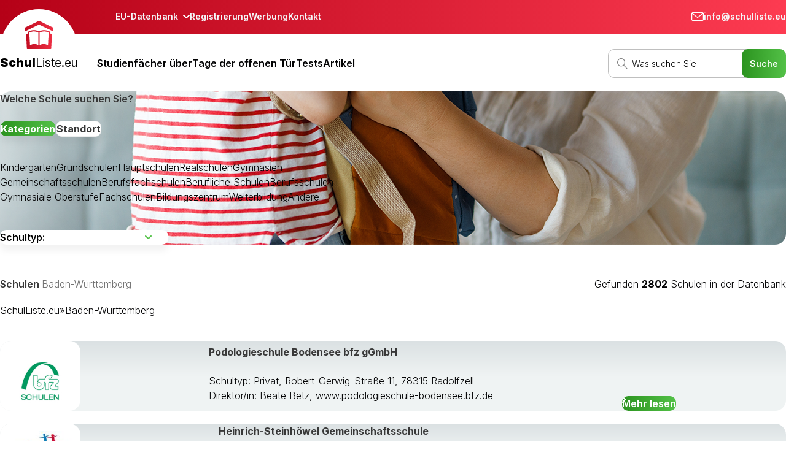

--- FILE ---
content_type: text/html; charset=utf-8
request_url: https://www.schulliste.eu/type/?bundesland=baden-wurttemberg
body_size: 14079
content:
<!DOCTYPE html>
<html lang="de">
<head>
	<meta charset="utf-8">
	<meta name="viewport" content="width=device-width, initial-scale=1.0">
	<link rel="preconnect" href="https://fonts.googleapis.com">
	<link rel="preconnect" href="https://fonts.gstatic.com" crossorigin>
	<link href="https://fonts.googleapis.com/css2?family=Inter:wght@300;400;600;700;900&display=swap" rel="stylesheet">
	<meta name="google-site-verification" content="LsChe-25NRXszAXSsWOK5Oi2qD3SDVILuc1GSsR5sxQ">
	<title>Schulen Baden-Württemberg | SchulListe.eu</title>
<meta name="description" content="Baden-Württemberg - Die größte Online-Datenbank von Schulen in Deutschland mit über 33700 Institutionen.">
<link rel="canonical" href="https://www.schulliste.eu/type/?bundesland=baden-wurttemberg">
<link rel="stylesheet" type="text/css" href="//www.listofschools.eu/dtf/assets/frontpack/photoswipe/photoswipe.a78e12d3a0.css">
<link rel="stylesheet" type="text/css" href="//www.listofschools.eu/dtf/assets/frontpack/photoswipe/default-skin/default-skin.1ce09d402b.css">
<link rel="stylesheet" type="text/css" href="//www.listofschools.eu/dtf/listofschools/css/styles.4ceb440a69.css">

	<link rel="shortcut icon" href="//static.listofschools.eu/uploads/web/o/ir/0g/ir0gpsvuwa.favicon.ico">
	
		
    <!-- Start GPT Tag -->
    <script async="" src="https://securepubads.g.doubleclick.net/tag/js/gpt.js"></script>
    <script>
      window.googletag = window.googletag || {cmd: []};
      googletag.cmd.push(function() {
        var mapping1 = googletag.sizeMapping()
                                .addSize([1710, 0], [[160, 600], [120, 600]])
                                .build();
        var mapping2 = googletag.sizeMapping()
                                .addSize([1710, 0], [[1200, 280], [970, 90], [970, 250], [970, 210], [980, 120]])
                                .addSize([970, 0], [[728, 90]])
                                .addSize([728, 0], [[468, 60], [ 480, 320]])
                                .addSize([468, 0], [[300, 250], [ 300, 300], [ 336, 280], [ 320, 100]])
                                .addSize([0, 0], [[300, 250], [ 300, 300], [ 336, 280], [ 320, 100]])
                                .build();
        googletag.defineSlot('/6523284/schulliste.eu_pos_0_1', [[160,600],[120,600]], 'pos-0-1')
                 .defineSizeMapping(mapping1)
                 .addService(googletag.pubads());
        googletag.defineSlot('/6523284/schulliste.eu_pos_0_2', [[160,600],[120,600]], 'pos-0-2')
                 .defineSizeMapping(mapping1)
                 .addService(googletag.pubads());
        googletag.defineSlot('/6523284/schulliste.eu_pos_0_3', [[1200,280],[970,90],[970,210],[970,250],[980,120],[728,90],[468,60],[480,320],[300,250],[300,300],[336,280],[320,100]], 'pos-0-3')
                 .defineSizeMapping(mapping2)
                 .addService(googletag.pubads());
        googletag.defineSlot('/6523284/schulliste.eu_pos_1_1', [[300,250],[300,300],[320,100],[336,280],[468,60],[480,320],[728,90],[970,90],[970,210],[970,250],[980,120],[1200,280]], 'pos-1-1')
                 .defineSizeMapping(mapping2)
                 .addService(googletag.pubads());
        googletag.defineSlot('/6523284/schulliste.eu_pos_1_2', [[300,250],[300,300],[320,100],[336,280],[468,60],[480,320],[728,90],[970,90],[970,210],[970,250],[980,120],[1200,280]], 'pos-1-2')
                 .defineSizeMapping(mapping2)
                 .addService(googletag.pubads());
        googletag.defineSlot('/6523284/schulliste.eu_pos_1_3', [[300,250],[300,300],[320,100],[336,280],[468,60],[480,320],[728,90],[970,90],[970,210],[970,250],[980,120],[1200,280]], 'pos-1-3')
                 .defineSizeMapping(mapping2)
                 .addService(googletag.pubads());
        googletag.defineSlot('/6523284/schulliste.eu_pos_2_1', [[300,250],[300,300],[320,100],[336,280],[468,60],[480,320],[728,90],[970,90],[970,210],[970,250],[980,120],[1200,280]], 'pos-2-1')
                 .defineSizeMapping(mapping2)
                 .addService(googletag.pubads());
        googletag.defineSlot('/6523284/schulliste.eu_pos_2_2', [[300,250],[300,300],[320,100],[336,280],[468,60],[480,320],[728,90],[970,90],[970,210],[970,250],[980,120],[1200,280]], 'pos-2-2')
                 .defineSizeMapping(mapping2)
                 .addService(googletag.pubads());
        googletag.pubads().enableSingleRequest();
        googletag.enableServices();
      });
    </script>
    <!-- End GPT Tag -->

	<script async src="https://pagead2.googlesyndication.com/pagead/js/adsbygoogle.js"></script>
	<script>
	(adsbygoogle = window.adsbygoogle || []).push({
	google_ad_client: "ca-pub-2110117975278743",
	enable_page_level_ads: true
	});
	</script>
</head>
<body>
	<div class="topPanel">
		<div class="topPanel__block">
<div class="topPanel__blockSpacer">
	<div class="topPanel__blockNavigation">
		<ul class="topPanelMenu">
			<li class="topPanelMenu__item">
				<button type="button" class="topPanelLink topPanelLink--more">EU-Datenbank</button>
			</li>

			<li class="topPanelMenu__item">
				<a href="/registrierung/" class="topPanelLink">Registrierung</a>
			</li>
			<li class="topPanelMenu__item">
				<a href="/preisliste/" class="topPanelLink">Werbung</a>
			</li>
			<li class="topPanelMenu__item">
				<a href="/doc/kontakt/" class="topPanelLink">Kontakt</a>
			</li>
		</ul>

	</div>

	<div class="topPanel__blockContacts">
		<span class="topPanelContact">
			<span class="topPanelContact__icon"><i class="icon"><svg xmlns="http://www.w3.org/2000/svg" data-name="Vrstva 1" viewBox="0 0 20 14" width="20" height="14"><defs><style>
      .cls-1 {
        fill: #fff;
        stroke-width: 0px;
      }
    </style></defs><path class="cls-1" d="M19.7,1.12c-.11-.19-.22-.34-.34-.47-.41-.42-.97-.66-1.55-.66H2.19c-.59,0-1.14.23-1.55.66-.11.11-.22.25-.32.43-.03.05-.11.2-.12.22-.13.31-.2.7-.2.92v9.54c0,.6.23,1.16.64,1.58.41.42.96.66,1.55.66h15.61c.59,0,1.14-.23,1.55-.66.41-.42.64-.99.64-1.58V2.23c0-.21-.07-.6-.2-.91-.01-.02-.08-.16-.1-.19ZM1.95,1.29c.08-.01.17-.01.25,0h15.6c.06-.01.15-.01.24,0,.06,0,.11.05.12.11.01.06,0,.12-.05.16l-8.02,6.16s-.06.03-.09.03-.06-.01-.09-.03L1.89,1.56s-.07-.1-.05-.16c.01-.06.06-.1.12-.11ZM18.73,11.77c0,.52-.42.94-.93.94H2.19c-.51,0-.93-.42-.93-.94V3.03c0-.06.03-.11.08-.13.05-.02.11-.02.15.02l8.12,6.2c.23.17.54.17.76,0l8.12-6.2s.1-.04.15-.02c.05.02.08.08.08.13v8.74Z"/></svg></i></span>
			<span class="topPanelContact__label">info@schulliste.eu</span>
		</span>
	</div>

	<ul class="topPanelSites">
		<li class="topPanelSites__item">
			<a href="https://www.annuairedesecoles.eu/" class="topPanelSite">
				<img src="//www.listofschools.eu/dtf/img/states/flag_fr.jpg" alt="" class="countryFlag">
				<span>
					AnnuaireDesEcoles.eu
				</span>
				<span style="font-weight:var(--font-weight-regular)">[France]</span>
			</a>
		</li>
		<li class="topPanelSites__item">
			<a href="https://www.directorioescolas.eu/" class="topPanelSite">
				<img src="//www.listofschools.eu/dtf/img/states/flag_pt.jpg" alt="" class="countryFlag">
				<span>
					DirectórioEscolas.eu
				</span>
				<span style="font-weight:var(--font-weight-regular)">[Portugal]</span>
			</a>
		</li>
		<li class="topPanelSites__item">
			<a href="https://www.elencoscuole.eu/" class="topPanelSite">
				<img src="//www.listofschools.eu/dtf/img/states/flag_it.jpg" alt="" class="countryFlag">
				<span>
					ElencoScuole.eu
				</span>
				<span style="font-weight:var(--font-weight-regular)">[Italy]</span>
			</a>
		</li>
		<li class="topPanelSites__item">
			<a href="https://www.iskolaklistaja.eu/" class="topPanelSite">
				<img src="//www.listofschools.eu/dtf/img/states/flag_hu.jpg" alt="" class="countryFlag">
				<span>
					IskolákListája.eu
				</span>
				<span style="font-weight:var(--font-weight-regular)">[Hungary]</span>
			</a>
		</li>
		<li class="topPanelSites__item">
			<a href="https://www.lijstscholen.eu/" class="topPanelSite">
				<img src="//www.listofschools.eu/dtf/img/states/flag_nl.jpg" alt="" class="countryFlag">
				<span>
					LijstScholen.eu
				</span>
				<span style="font-weight:var(--font-weight-regular)">[Netherlands]</span>
			</a>
		</li>
		<li class="topPanelSites__item">
			<a href="https://www.seznamskol.eu/" class="topPanelSite">
				<img src="//www.listofschools.eu/dtf/img/states/flag_cz.jpg" alt="" class="countryFlag">
				<span>
					SeznamŠkol.eu
				</span>
				<span style="font-weight:var(--font-weight-regular)">[Czech Rep.]</span>
			</a>
		</li>
		<li class="topPanelSites__item">
			<a href="https://www.scholen-be.eu/" class="topPanelSite">
				<img src="//www.listofschools.eu/dtf/img/states/flag_be.jpg" alt="" class="countryFlag">
				<span>
					Scholen-BE.eu
				</span>
				<span style="font-weight:var(--font-weight-regular)">[Belgium]</span>
			</a>
		</li>
		<li class="topPanelSites__item">
			<a href="https://www.schools-uk.eu/" class="topPanelSite">
				<img src="//www.listofschools.eu/dtf/img/states/flag_gb.jpg" alt="" class="countryFlag">
				<span>
					Schools-UK.eu
				</span>
				<span style="font-weight:var(--font-weight-regular)">[United Kingdom]</span>
			</a>
		</li>
		<li class="topPanelSites__item">
			<a href="https://www.schulenschweiz.ch/" class="topPanelSite">
				<img src="//www.listofschools.eu/dtf/img/states/flag_ch.jpg" alt="" class="countryFlag">
				<span>
					SchulenSchweiz.ch
				</span>
				<span style="font-weight:var(--font-weight-regular)">[Schweiz]</span>
			</a>
		</li>
		<li class="topPanelSites__item">
			<a href="https://www.schulliste.eu/" class="topPanelSite">
				<img src="//www.listofschools.eu/dtf/img/states/flag_de.jpg" alt="" class="countryFlag">
				<span>
					SchulListe.eu
				</span>
				<span style="font-weight:var(--font-weight-regular)">[Germany]</span>
			</a>
		</li>
		<li class="topPanelSites__item">
			<a href="https://www.schulverzeichnis.eu/" class="topPanelSite">
				<img src="//www.listofschools.eu/dtf/img/states/flag_at.jpg" alt="" class="countryFlag">
				<span>
					SchulVerzeichnis.eu
				</span>
				<span style="font-weight:var(--font-weight-regular)">[Austria]</span>
			</a>
		</li>
		<li class="topPanelSites__item">
			<a href="https://www.skoleliste.eu/" class="topPanelSite">
				<img src="//www.listofschools.eu/dtf/img/states/flag_dk.jpg" alt="" class="countryFlag">
				<span>
					SkoleListe.eu
				</span>
				<span style="font-weight:var(--font-weight-regular)">[Denmark]</span>
			</a>
		</li>
		<li class="topPanelSites__item">
			<a href="https://www.skollistan.eu/" class="topPanelSite">
				<img src="//www.listofschools.eu/dtf/img/states/flag_se.jpg" alt="" class="countryFlag">
				<span>
					SkolListan.eu
				</span>
				<span style="font-weight:var(--font-weight-regular)">[Sweden]</span>
			</a>
		</li>
		<li class="topPanelSites__item">
			<a href="https://www.spisszkol.eu/" class="topPanelSite">
				<img src="//www.listofschools.eu/dtf/img/states/flag_pl.jpg" alt="" class="countryFlag">
				<span>
					SpisSzkół.eu
				</span>
				<span style="font-weight:var(--font-weight-regular)">[Poland]</span>
			</a>
		</li>
		<li class="topPanelSites__item">
			<a href="https://www.zoznamskol.eu/" class="topPanelSite">
				<img src="//www.listofschools.eu/dtf/img/states/flag_sk.jpg" alt="" class="countryFlag">
				<span>
					ZoznamŠkôl.eu
				</span>
				<span style="font-weight:var(--font-weight-regular)">[Slovakia]</span>
			</a>
		</li>
	</ul>
</div>
		</div>
	</div>

	<div class="header">
		<div class="header__block">
<div class="header__blockLogo">
	<a rel="home" class="logo logo--header" role="banner" href="/">
		<div class="logo__image">
			<img src="//www.listofschools.eu/dtf/listofschools/img/1_header_navigace_logo_oblouk.svg" width="125" height="68" alt="">
		</div>

		<div class="logo__text">
			<div class="logo__name">Schul<em>Liste.eu</em></div>
		</div>
	</a>
</div>

<div class="header__blockMenuButton">
	<button class="menuButton">MENU</button>
</div>

<div class="header__blockNavigation">
	<ul class="mainMenu">
		<li class="mainMenu__item">
			<a href="/felder/" class="mainMenuLink">Studienfächer über</a>
		</li>
		<li class="mainMenu__item">
			<a href="/aktionen/tag-der-offenen-tur/" class="mainMenuLink">Tage der offenen Tür</a>
		</li>
		<li class="mainMenu__item">
			<a href="/tests/" class="mainMenuLink">Tests</a>
		</li>
		<li class="mainMenu__item">
			<a href="/artikel/" class="mainMenuLink">Artikel</a>
		</li>
	</ul>

	<ul class="mainMenu mainMenu--topPanel">
		<li class="mainMenu__item">
			<a href="/registrierung/" class="mainMenuLink">Registrierung</a>
		</li>
		<li class="mainMenu__item">
			<a href="/preisliste/" class="mainMenuLink">Werbung</a>
		</li>
		<li class="mainMenu__item">
			<a href="/doc/kontakt/" class="mainMenuLink">Kontakt</a>
		</li>
	</ul>
</div>

<div class="header__blockSearch">
	<form action="/suche/" method="get" class="searchForm">
		<input type="text" name="q" class="searchForm__input" placeholder="Was suchen Sie">
		<input type="submit" name="sa" class="searchForm__button button" value="Suche">
		<input type="hidden" name="cx" value="partner-pub-2110117975278743:2677928735">
		<input type="hidden" name="cof" value="FORID:10">
		<input type="hidden" name="ie" value="UTF-8">
	</form>
</div>
		</div>
	</div>

	<div class="body">
		<div class="body__block body__block--gdcontainer">
				<div class="gdblock gdblock--float-left">
		
            <!-- GPT AdSlot 1 for Ad unit 'schulliste.eu_pos_0_1' ### Size: [[160,600],[120,600]] -->


    <div id="pos-0-1">
                          <script>
                            googletag.cmd.push(function() { googletag.display('pos-0-1'); });
                          </script>


    </div>
            <!-- End AdSlot 1 -->

	</div>

	<div class="gdblock gdblock--float-right">
		
    <!-- GPT AdSlot 2 for Ad unit 'schulliste.eu_pos_0_2' ### Size: [[160,600],[120,600]] -->
    <div id="pos-0-2">
          <script>
            googletag.cmd.push(function() { googletag.display('pos-0-2'); });
          </script>
    </div>
    <!-- End AdSlot 2 -->

	</div>
		</div>

		<div class="body__block body__block--space-52">
			





<div class="schoolFinder">
	<div class="schoolFinder__header">Welche Schule suchen Sie?</div>

	<div class="schoolFinder__content">
		<div class="contentSwitcher">
			<div class="contentSwitcher__tabs">
				<button data-content="schoolFinder-1" class="contentSwitcher__tab contentSwitcher__tab--active">Kategorien</button>
				<button data-content="schoolFinder-3" class="contentSwitcher__tab">Standort</button>
			</div>

			<div class="contentSwitcher__contents">
				<div id="schoolFinder-1" class="contentSwitcher__content contentSwitcher__content--active">
					<ul class="schoolFinderList schoolFinderList--columns schoolFinderList--space-42">
						<li class="schoolFinderList__item">
							<a href="https://www.schulliste.eu/type/kindergarten/?bundesland=baden-wurttemberg" class="schoolFinderLink">Kindergarten</a>
						</li>
						<li class="schoolFinderList__item">
							<a href="https://www.schulliste.eu/type/grundschulen/?bundesland=baden-wurttemberg" class="schoolFinderLink">Grundschulen</a>
						</li>
						<li class="schoolFinderList__item">
							<a href="https://www.schulliste.eu/type/hauptschulen/?bundesland=baden-wurttemberg" class="schoolFinderLink">Hauptschulen</a>
						</li>
						<li class="schoolFinderList__item">
							<a href="https://www.schulliste.eu/type/realschulen/?bundesland=baden-wurttemberg" class="schoolFinderLink">Realschulen</a>
						</li>
						<li class="schoolFinderList__item">
							<a href="https://www.schulliste.eu/type/gymnasien/?bundesland=baden-wurttemberg" class="schoolFinderLink">Gymnasien</a>
						</li>
						<li class="schoolFinderList__item">
							<a href="https://www.schulliste.eu/type/gemeinschaftsschulen/?bundesland=baden-wurttemberg" class="schoolFinderLink">Gemeinschaftsschulen</a>
						</li>
						<li class="schoolFinderList__item">
							<a href="https://www.schulliste.eu/type/berufsfachschulen/?bundesland=baden-wurttemberg" class="schoolFinderLink">Berufsfachschulen</a>
						</li>
						<li class="schoolFinderList__item">
							<a href="https://www.schulliste.eu/type/berufliche-schulen/?bundesland=baden-wurttemberg" class="schoolFinderLink">Berufliche Schulen</a>
						</li>
						<li class="schoolFinderList__item">
							<a href="https://www.schulliste.eu/type/berufsschulen/?bundesland=baden-wurttemberg" class="schoolFinderLink">Berufsschulen</a>
						</li>
						<li class="schoolFinderList__item">
							<a href="https://www.schulliste.eu/type/gymnasiale-oberstufe/?bundesland=baden-wurttemberg" class="schoolFinderLink">Gymnasiale Oberstufe</a>
						</li>
						<li class="schoolFinderList__item">
							<a href="https://www.schulliste.eu/type/fachschulen/?bundesland=baden-wurttemberg" class="schoolFinderLink">Fachschulen</a>
						</li>
						<li class="schoolFinderList__item">
							<a href="https://www.schulliste.eu/type/bildungszentrum/?bundesland=baden-wurttemberg" class="schoolFinderLink">Bildungszentrum</a>
						</li>
						<li class="schoolFinderList__item">
							<a href="https://www.schulliste.eu/type/weiterbildung/?bundesland=baden-wurttemberg" class="schoolFinderLink">Weiterbildung</a>
						</li>
						<li class="schoolFinderList__item">
							<a href="https://www.schulliste.eu/type/andere/?bundesland=baden-wurttemberg" class="schoolFinderLink">Andere</a>
						</li>
					</ul>

					<form action="https://www.schulliste.eu/type/?bundesland=baden-wurttemberg" method="get">
						<div class="schoolFinderSelect">
							<select class="schoolFinderSelect__select" name="t">
								<option value="" data-target-url="https://www.schulliste.eu/type/?bundesland=baden-wurttemberg">Schultyp:</option>

									<option value="offentliche-schule" data-target-url="https://www.schulliste.eu/type/?t=offentliche-schule&amp;bundesland=baden-wurttemberg">Öffentlich</option>
									<option value="private-schulen" data-target-url="https://www.schulliste.eu/type/?t=private-schulen&amp;bundesland=baden-wurttemberg">Privat</option>
							</select>
						</div>
					</form>
				</div>


				<div id="schoolFinder-3" class="contentSwitcher__content">

					<div class="schoolFinderMap">
						<div class="schoolFinderMap__region">
							<map name="schoolFinderMap-map">


									<area
										href="https://www.schulliste.eu/type/?bundesland=bayern"
										alt="Bayern"
										title="Bayern"
										shape="poly"
										coords="267,335, 264,329, 255,320, 242,311, 229,301, 221,292, 221,282, 222,272, 215,262, 204,254, 193,248, 187,245, 184,244, 182,249, 181,254, 181,257, 177,254, 170,251, 164,252, 165,255, 168,258, 165,260, 159,255, 152,248, 148,245, 140,245, 135,250, 130,256, 123,259, 116,262, 109,271, 105,282, 109,293, 114,293, 118,289, 119,286, 117,285, 117,283, 123,281, 127,284, 128,287, 132,287, 133,289, 134,295, 138,295, 142,295, 144,299, 147,310, 151,323, 154,334, 154,340, 152,339, 149,338, 146,345, 142,356, 140,367, 143,376, 146,384, 140,389, 131,393, 125,396, 131,394, 138,398, 143,404, 145,409, 151,408, 153,403, 153,397, 154,394, 160,396, 169,400, 177,403, 182,403, 191,396, 204,391, 214,387, 220,387, 228,391, 236,394, 242,396, 243,391, 238,379, 236,368, 242,358, 251,351, 260,343, 267,335, 267,335"
										data-area-index="1"
										class="schoolFinderMap__area">



									<area
										href="https://www.schulliste.eu/type/?bundesland=baden-wurttemberg"
										alt="Baden-Württemberg"
										title="Baden-Württemberg"
										shape="poly"
										coords="127,394, 132,391, 138,389, 142,390, 145,377, 144,363, 144,349, 149,338, 152,338, 154,339, 155,333, 151,322, 146,310, 142,300, 142,295, 138,296, 134,295, 132,291, 128,288, 128,286, 124,283, 119,281, 117,284, 115,287, 110,295, 104,302, 99,302, 100,299, 102,297, 97,294, 95,291, 93,292, 88,294, 86,293, 85,298, 84,307, 81,318, 79,325, 69,343, 62,361, 56,378, 58,388, 66,393, 78,394, 91,393, 92,391, 89,386, 92,385, 100,388, 110,391, 120,394, 127,394, 127,394"
										data-area-index="2"
										class="schoolFinderMap__area">



									<area
										href="https://www.schulliste.eu/type/?bundesland=rheinland-pfalz"
										alt="Rheinland-Pfalz"
										title="Rheinland-Pfalz"
										shape="poly"
										coords="58,319, 67,321, 77,323, 83,318, 84,315, 86,308, 88,301, 87,299, 91,292, 87,282, 79,274, 71,269, 67,271, 69,268, 71,258, 73,245, 74,233, 72,224, 66,222, 59,227, 47,238, 37,248, 32,253, 17,254, 12,260, 14,269, 18,279, 21,288, 17,296, 31,288, 40,289, 46,297, 49,307, 53,315, 58,319, 58,319, 58,319"
										data-area-index="3"
										class="schoolFinderMap__area">



									<area
										href="https://www.schulliste.eu/type/?bundesland=hessen"
										alt="Hessen"
										title="Hessen"
										shape="poly"
										coords="141,238, 139,237, 135,237, 136,232, 137,224, 138,222, 142,219, 146,218, 145,215, 145,211, 146,211, 143,207, 138,200, 135,197, 133,198, 130,199, 131,202, 127,200, 124,199, 127,193, 128,188, 123,189, 110,191, 98,196, 92,204, 91,204, 90,210, 88,219, 85,225, 83,226, 81,230, 77,238, 73,246, 73,250, 76,254, 72,260, 68,266, 67,270, 75,274, 84,278, 86,282, 87,289, 88,294, 92,295, 93,293, 94,291, 96,293, 100,296, 102,297, 101,299, 100,302, 104,299, 110,296, 108,290, 107,280, 108,269, 109,264, 115,263, 123,260, 126,259, 132,254, 138,244, 141,238"
										data-area-index="4"
										class="schoolFinderMap__area">



									<area
										href="https://www.schulliste.eu/type/?bundesland=saarland"
										alt="Saarland"
										title="Saarland"
										shape="poly"
										coords="50,314, 49,308, 49,299, 47,294, 41,294, 31,293, 21,294, 17,297, 17,299, 19,301, 24,306, 29,312, 33,315, 37,314, 45,314, 50,314, 50,314"
										data-area-index="5"
										class="schoolFinderMap__area">



									<area
										href="https://www.schulliste.eu/type/?bundesland=nordrhein-westfalen"
										alt="Nordrhein-Westfalen"
										title="Nordrhein-Westfalen"
										shape="poly"
										coords="10,238, 12,242, 16,250, 18,254, 20,253, 28,252, 32,252, 37,246, 48,236, 60,226, 66,222, 73,226, 74,230, 75,231, 81,225, 90,216, 96,204, 94,205, 92,204, 95,200, 104,194, 114,188, 120,184, 115,174, 113,160, 112,147, 109,138, 106,139, 97,139, 87,140, 83,141, 85,150, 86,158, 82,158, 74,161, 69,161, 69,160, 68,152, 65,143, 62,137, 59,139, 50,148, 38,153, 28,161, 24,168, 20,171, 9,170, 11,173, 8,181, 10,191, 13,201, 11,209, 8,211, 3,215, 1,216, 2,219, 6,227, 9,234, 10,238, 10,238"
										data-area-index="6"
										class="schoolFinderMap__area">



									<area
										href="https://www.schulliste.eu/type/?bundesland=niedersachsen"
										alt="Niedersachsen"
										title="Niedersachsen"
										shape="poly"
										coords="192,107, 186,105, 174,99, 159,91, 145,85, 135,85, 132,81, 123,73, 111,66, 102,63, 93,65, 91,71, 91,80, 89,89, 89,96, 96,97, 103,101, 106,104, 101,108, 97,105, 92,100, 89,96, 89,96, 89,89, 88,85, 89,80, 88,76, 82,75, 81,77, 82,82, 81,86, 78,80, 67,74, 55,71, 44,74, 42,79, 45,85, 49,90, 51,92, 47,102, 39,115, 32,128, 29,137, 32,139, 37,146, 40,151, 44,151, 52,147, 58,142, 60,138, 68,145, 70,152, 69,161, 71,165, 76,162, 82,154, 86,145, 87,139, 83,139, 91,137, 98,139, 108,137, 107,145, 110,160, 115,175, 119,184, 120,183, 125,185, 129,187, 128,189, 127,192, 126,197, 125,199, 128,201, 130,203, 137,197, 148,191, 161,188, 160,180, 159,170, 161,163, 166,157, 171,149, 173,146, 174,138, 169,130, 165,121, 171,116, 183,112, 192,107"
										data-area-index="7"
										class="schoolFinderMap__area">



									<area
										href="https://www.schulliste.eu/type/?bundesland=bremen"
										alt="Bremen"
										title="Bremen"
										shape="poly"
										coords="91,98, 92,100, 95,103, 101,108, 103,107, 105,103, 102,101, 97,98, 94,97, 91,98, 91,98, 91,98"
										data-area-index="8"
										class="schoolFinderMap__area">



									<area
										href="https://www.schulliste.eu/type/?bundesland=hamburg"
										alt="Hamburg"
										title="Hamburg"
										shape="poly"
										coords="147,78, 144,70, 138,72, 133,76, 130,76, 129,76, 130,77, 136,83, 144,84, 148,85, 148,83, 147,78, 148,86, 148,86, 146,85, 148,86"
										data-area-index="9"
										class="schoolFinderMap__area">



									<area
										href="https://www.schulliste.eu/type/?bundesland=schleswig-holstein"
										alt="Schleswig-Holstein"
										title="Schleswig-Holstein"
										shape="poly"
										coords="173,26, 178,28, 183,29, 179,24, 177,25, 173,26, 173,26, 93,35, 96,36, 101,35, 105,34, 104,39, 102,46, 101,50, 106,53, 113,61, 121,70, 126,75, 133,75, 139,71, 146,68, 146,72, 149,80, 153,85, 160,85, 167,80, 171,78, 169,73, 166,66, 165,59, 170,57, 169,49, 172,37, 177,30, 169,31, 158,31, 147,32, 144,34, 143,32, 140,26, 137,21, 134,25, 136,19, 137,14, 132,7, 122,5, 109,3, 98,1, 95,5, 97,11, 100,19, 103,26, 102,30, 94,30, 94,33, 93,35, 93,35"
										data-area-index="10"
										class="schoolFinderMap__area">



									<area
										href="https://www.schulliste.eu/type/?bundesland=mecklenburg-vorpommern"
										alt="Mecklenburg-Vorpommern"
										title="Mecklenburg-Vorpommern"
										shape="poly"
										coords="222,30, 226,29, 233,28, 237,28, 230,26, 224,28, 222,30, 222,30, 244,33, 249,36, 252,39, 256,33, 263,32, 263,33, 262,35, 263,31, 263,24, 262,20, 257,20, 257,22, 257,25, 253,23, 252,19, 248,22, 245,22, 248,24, 246,28, 249,30, 246,32, 244,33, 244,33, 181,56, 176,53, 174,55, 172,58, 170,65, 171,73, 171,78, 168,80, 162,84, 160,88, 173,99, 186,101, 200,96, 212,89, 218,89, 226,94, 235,98, 242,97, 250,92, 259,83, 266,78, 270,82, 277,86, 282,86, 280,90, 277,93, 279,94, 282,88, 284,79, 285,71, 282,66, 271,61, 267,54, 264,43, 261,44, 258,46, 257,47, 254,45, 247,39, 241,32, 240,28, 235,29, 228,32, 222,35, 222,38, 219,37, 218,35, 213,38, 212,43, 210,48, 209,42, 206,41, 200,44, 193,50, 188,55, 188,58, 184,57, 181,56, 181,56"
										data-area-index="11"
										class="schoolFinderMap__area">



									<area
										href="https://www.schulliste.eu/type/?bundesland=brandenburg"
										alt="Brandenburg"
										title="Brandenburg"
										shape="poly"
										coords="297,159, 292,149, 286,131, 265,134, 265,140, 265,140, 260,143, 251,144, 244,142, 242,136, 249,131, 258,129, 265,133, 286,131, 283,115, 282,102, 284,93, 279,95, 277,94, 279,90, 282,86, 278,86, 271,82, 267,79, 264,83, 256,89, 244,95, 231,98, 220,94, 211,92, 198,96, 187,100, 183,103, 187,106, 196,109, 205,112, 210,116, 214,127, 217,136, 215,138, 215,146, 216,156, 218,163, 222,163, 228,165, 239,169, 248,172, 245,175, 245,184, 246,193, 246,197, 261,195, 273,194, 286,190, 291,186, 297,177, 300,167, 297,159"
										data-area-index="12"
										class="schoolFinderMap__area">



									<area
										href="https://www.schulliste.eu/type/?bundesland=berlin"
										alt="Berlin"
										title="Berlin"
										shape="poly"
										coords="263,133, 261,131, 258,130, 255,130, 251,131, 245,133, 243,137, 244,141, 247,144, 252,144, 261,142, 264,140, 265,137, 265,135, 264,134, 263,133"
										data-area-index="13"
										class="schoolFinderMap__area">



									<area
										href="https://www.schulliste.eu/type/?bundesland=sachsen-anhalt"
										alt="Sachsen-Anhalt"
										title="Sachsen-Anhalt"
										shape="poly"
										coords="214,188, 218,185, 226,185, 236,184, 244,181, 248,172, 245,174, 237,171, 227,164, 218,156, 211,147, 210,140, 216,136, 216,133, 212,124, 205,115, 198,108, 194,107, 192,110, 185,114, 177,117, 173,115, 172,123, 171,133, 171,136, 172,144, 171,155, 169,164, 165,168, 159,164, 163,171, 171,183, 179,196, 185,207, 187,212, 191,214, 200,217, 209,219, 214,222, 212,205, 214,188, 214,188"
										data-area-index="14"
										class="schoolFinderMap__area">



									<area
										href="https://www.schulliste.eu/type/?bundesland=sachsen"
										alt="Sachsen"
										title="Sachsen"
										shape="poly"
										coords="307,204, 298,193, 287,192, 275,195, 263,200, 253,202, 246,198, 238,188, 228,186, 220,189, 214,196, 215,206, 223,217, 224,225, 218,233, 212,240, 210,249, 212,252, 215,255, 217,262, 223,251, 238,243, 256,237, 274,231, 286,224, 284,221, 281,219, 284,220, 291,221, 300,222, 307,221, 310,215, 307,204, 307,204"
										data-area-index="15"
										class="schoolFinderMap__area">



									<area
										href="https://www.schulliste.eu/type/?bundesland=thuringen"
										alt="Thüringen"
										title="Thüringen"
										shape="poly"
										coords="217,229, 228,224, 221,217, 215,217, 210,220, 204,222, 197,216, 187,207, 176,198, 171,187, 168,185, 159,187, 151,191, 147,193, 140,196, 140,202, 143,208, 144,211, 144,215, 144,219, 138,222, 140,226, 137,231, 135,237, 138,237, 141,244, 148,245, 156,252, 163,258, 168,258, 166,255, 165,252, 171,251, 177,253, 181,256, 181,251, 182,245, 188,244, 200,246, 205,241, 209,235, 217,229, 217,229"
										data-area-index="16"
										class="schoolFinderMap__area">

							</map>
							<img src="//www.listofschools.eu/dtf/maps/de.gif"
								class="schoolFinderMap__map"
								alt="Wählen Sie ein Bundesland"
								style="--schoolFinderMap-url: url(\/\/www\.listofschools\.eu\/dtf\/maps\/de-hover\.gif);background-position: 0 -820px"
								data-school-finder-map-width="308"
								data-school-finder-map-height="410"
								data-school-finder-current="2"
								usemap="#schoolFinderMap-map" width="308" height="410">

						</div>

						<div class="schoolFinderMap__district">
							<ul class="schoolFinderList">
								<li class="schoolFinderList__item">
									<a href="https://www.schulliste.eu/type/?bundesland=baden-wurttemberg&amp;kreis=stuttgart-landeshauptstadt" class="schoolFinderLink">Stuttgart, Landeshauptstadt</a>

								</li>
								<li class="schoolFinderList__item">
									<a href="https://www.schulliste.eu/type/?bundesland=baden-wurttemberg&amp;kreis=boblingen" class="schoolFinderLink">Böblingen</a>

								</li>
								<li class="schoolFinderList__item">
									<a href="https://www.schulliste.eu/type/?bundesland=baden-wurttemberg&amp;kreis=esslingen" class="schoolFinderLink">Esslingen</a>

								</li>
								<li class="schoolFinderList__item">
									<a href="https://www.schulliste.eu/type/?bundesland=baden-wurttemberg&amp;kreis=goppingen" class="schoolFinderLink">Göppingen</a>

								</li>
								<li class="schoolFinderList__item">
									<a href="https://www.schulliste.eu/type/?bundesland=baden-wurttemberg&amp;kreis=ludwigsburg" class="schoolFinderLink">Ludwigsburg</a>

								</li>
								<li class="schoolFinderList__item">
									<a href="https://www.schulliste.eu/type/?bundesland=baden-wurttemberg&amp;kreis=rems-murr-kreis" class="schoolFinderLink">Rems-Murr-Kreis</a>

								</li>
								<li class="schoolFinderList__item">
									<a href="https://www.schulliste.eu/type/?bundesland=baden-wurttemberg&amp;kreis=heilbronn-stadt" class="schoolFinderLink">Heilbronn, Stadt</a>

								</li>
								<li class="schoolFinderList__item">
									<a href="https://www.schulliste.eu/type/?bundesland=baden-wurttemberg&amp;kreis=heilbronn-land" class="schoolFinderLink">Heilbronn, Land</a>

								</li>
								<li class="schoolFinderList__item">
									<a href="https://www.schulliste.eu/type/?bundesland=baden-wurttemberg&amp;kreis=hohenlohekreis" class="schoolFinderLink">Hohenlohekreis</a>

								</li>
								<li class="schoolFinderList__item">
									<a href="https://www.schulliste.eu/type/?bundesland=baden-wurttemberg&amp;kreis=schwabisch-hall" class="schoolFinderLink">Schwäbisch Hall</a>

								</li>
								<li class="schoolFinderList__item">
									<a href="https://www.schulliste.eu/type/?bundesland=baden-wurttemberg&amp;kreis=main-tauber-kreis" class="schoolFinderLink">Main-Tauber-Kreis</a>

								</li>
								<li class="schoolFinderList__item">
									<a href="https://www.schulliste.eu/type/?bundesland=baden-wurttemberg&amp;kreis=heidenheim" class="schoolFinderLink">Heidenheim</a>

								</li>
								<li class="schoolFinderList__item">
									<a href="https://www.schulliste.eu/type/?bundesland=baden-wurttemberg&amp;kreis=ostalbkreis" class="schoolFinderLink">Ostalbkreis</a>

								</li>
								<li class="schoolFinderList__item">
									<a href="https://www.schulliste.eu/type/?bundesland=baden-wurttemberg&amp;kreis=baden-baden-stadt" class="schoolFinderLink">Baden-Baden, Stadt</a>

								</li>
								<li class="schoolFinderList__item">
									<a href="https://www.schulliste.eu/type/?bundesland=baden-wurttemberg&amp;kreis=karlsruhe-stadt" class="schoolFinderLink">Karlsruhe, Stadt</a>

								</li>
								<li class="schoolFinderList__item">
									<a href="https://www.schulliste.eu/type/?bundesland=baden-wurttemberg&amp;kreis=karlsruhe-land" class="schoolFinderLink">Karlsruhe, Land</a>

								</li>
								<li class="schoolFinderList__item">
									<a href="https://www.schulliste.eu/type/?bundesland=baden-wurttemberg&amp;kreis=rastatt" class="schoolFinderLink">Rastatt</a>

								</li>
								<li class="schoolFinderList__item">
									<a href="https://www.schulliste.eu/type/?bundesland=baden-wurttemberg&amp;kreis=heidelberg-stadt" class="schoolFinderLink">Heidelberg, Stadt</a>

								</li>
								<li class="schoolFinderList__item">
									<a href="https://www.schulliste.eu/type/?bundesland=baden-wurttemberg&amp;kreis=mannheim-stadt" class="schoolFinderLink">Mannheim, Stadt</a>

								</li>
								<li class="schoolFinderList__item">
									<a href="https://www.schulliste.eu/type/?bundesland=baden-wurttemberg&amp;kreis=neckar-odenwald-kreis" class="schoolFinderLink">Neckar-Odenwald-Kreis</a>

								</li>
								<li class="schoolFinderList__item">
									<a href="https://www.schulliste.eu/type/?bundesland=baden-wurttemberg&amp;kreis=rhein-neckar-kreis" class="schoolFinderLink">Rhein-Neckar-Kreis</a>

								</li>
								<li class="schoolFinderList__item">
									<a href="https://www.schulliste.eu/type/?bundesland=baden-wurttemberg&amp;kreis=pforzheim-stadt" class="schoolFinderLink">Pforzheim, Stadt</a>

								</li>
								<li class="schoolFinderList__item">
									<a href="https://www.schulliste.eu/type/?bundesland=baden-wurttemberg&amp;kreis=calw" class="schoolFinderLink">Calw</a>

								</li>
								<li class="schoolFinderList__item">
									<a href="https://www.schulliste.eu/type/?bundesland=baden-wurttemberg&amp;kreis=enzkreis" class="schoolFinderLink">Enzkreis</a>

								</li>
								<li class="schoolFinderList__item">
									<a href="https://www.schulliste.eu/type/?bundesland=baden-wurttemberg&amp;kreis=freudenstadt" class="schoolFinderLink">Freudenstadt</a>

								</li>
								<li class="schoolFinderList__item">
									<a href="https://www.schulliste.eu/type/?bundesland=baden-wurttemberg&amp;kreis=freiburg-im-breisgau-stadt" class="schoolFinderLink">Freiburg im Breisgau, Stadt</a>

								</li>
								<li class="schoolFinderList__item">
									<a href="https://www.schulliste.eu/type/?bundesland=baden-wurttemberg&amp;kreis=breisgau-hochschwarzwald" class="schoolFinderLink">Breisgau-Hochschwarzwald</a>

								</li>
								<li class="schoolFinderList__item">
									<a href="https://www.schulliste.eu/type/?bundesland=baden-wurttemberg&amp;kreis=emmendingen" class="schoolFinderLink">Emmendingen</a>

								</li>
								<li class="schoolFinderList__item">
									<a href="https://www.schulliste.eu/type/?bundesland=baden-wurttemberg&amp;kreis=ortenaukreis" class="schoolFinderLink">Ortenaukreis</a>

								</li>
								<li class="schoolFinderList__item">
									<a href="https://www.schulliste.eu/type/?bundesland=baden-wurttemberg&amp;kreis=rottweil" class="schoolFinderLink">Rottweil</a>

								</li>
								<li class="schoolFinderList__item">
									<a href="https://www.schulliste.eu/type/?bundesland=baden-wurttemberg&amp;kreis=schwarzwald-baar-kreis" class="schoolFinderLink">Schwarzwald-Baar-Kreis</a>

								</li>
								<li class="schoolFinderList__item">
									<a href="https://www.schulliste.eu/type/?bundesland=baden-wurttemberg&amp;kreis=tuttlingen" class="schoolFinderLink">Tuttlingen</a>

								</li>
								<li class="schoolFinderList__item">
									<a href="https://www.schulliste.eu/type/?bundesland=baden-wurttemberg&amp;kreis=konstanz" class="schoolFinderLink">Konstanz</a>

								</li>
								<li class="schoolFinderList__item">
									<a href="https://www.schulliste.eu/type/?bundesland=baden-wurttemberg&amp;kreis=lorrach" class="schoolFinderLink">Lörrach</a>

								</li>
								<li class="schoolFinderList__item">
									<a href="https://www.schulliste.eu/type/?bundesland=baden-wurttemberg&amp;kreis=waldshut" class="schoolFinderLink">Waldshut</a>

								</li>
								<li class="schoolFinderList__item">
									<a href="https://www.schulliste.eu/type/?bundesland=baden-wurttemberg&amp;kreis=reutlingen" class="schoolFinderLink">Reutlingen</a>

								</li>
								<li class="schoolFinderList__item">
									<a href="https://www.schulliste.eu/type/?bundesland=baden-wurttemberg&amp;kreis=tubingen" class="schoolFinderLink">Tübingen</a>

								</li>
								<li class="schoolFinderList__item">
									<a href="https://www.schulliste.eu/type/?bundesland=baden-wurttemberg&amp;kreis=zollernalbkreis" class="schoolFinderLink">Zollernalbkreis</a>

								</li>
								<li class="schoolFinderList__item">
									<a href="https://www.schulliste.eu/type/?bundesland=baden-wurttemberg&amp;kreis=ulm-stadt" class="schoolFinderLink">Ulm, Stadt</a>

								</li>
								<li class="schoolFinderList__item">
									<a href="https://www.schulliste.eu/type/?bundesland=baden-wurttemberg&amp;kreis=alb-donau-kreis" class="schoolFinderLink">Alb-Donau-Kreis</a>

								</li>
								<li class="schoolFinderList__item">
									<a href="https://www.schulliste.eu/type/?bundesland=baden-wurttemberg&amp;kreis=biberach" class="schoolFinderLink">Biberach</a>

								</li>
								<li class="schoolFinderList__item">
									<a href="https://www.schulliste.eu/type/?bundesland=baden-wurttemberg&amp;kreis=bodenseekreis" class="schoolFinderLink">Bodenseekreis</a>

								</li>
								<li class="schoolFinderList__item">
									<a href="https://www.schulliste.eu/type/?bundesland=baden-wurttemberg&amp;kreis=ravensburg" class="schoolFinderLink">Ravensburg</a>

								</li>
								<li class="schoolFinderList__item">
									<a href="https://www.schulliste.eu/type/?bundesland=baden-wurttemberg&amp;kreis=sigmaringen" class="schoolFinderLink">Sigmaringen</a>

								</li>
							</ul>

						</div>
					</div>
				</div>
			</div>
		</div>
	</div>
</div>

		</div>


<div class="body__block body__block--space-58">
	<div class="headlineBlock headlineBlock--space-19">
		<h1 class="headline">
Schulen				<em>Baden-Württemberg</em>
		</h1>

		<span class="searchResultInfo">
			Gefunden
			<b>2802</b>
			Schulen in der Datenbank
		</span>
	</div>

	<div class="breadcrumbs breadcrumbs--space-9">
		<a href="/" class="breadcrumbs__item">SchulListe.eu</a>
		<span clas="breadcrumbs__separator">»</span>
		<a href="/type/?bundesland=baden-wurttemberg" class="breadcrumbs__item">Baden-Württemberg</a>
	</div>



	<div class="cardList cardList--spaceTop-38">
	
		<div class="card card--space-3">
				<div class="post post--v3">
					<div class="post__title"><a href="https://www.schulliste.eu/schule/56054-podologieschule-bodensee-bfz-ggmbh/" class="link">Podologieschule Bodensee bfz gGmbH</a></div>

					<p class="post__image">
<img src="//static.listofschools.eu/uploads/w/ynixi990x2/schools/logo/t/bj/zc/bjzc9aqihx.56054-bfz-rgb/bjzc9aqihx.56054-bfz-rgb_131_127_n_1.jpg" width="131" height="127" alt="Podologieschule Bodensee bfz gGmbH" class="schoolLogo">
					</p>

					<p class="post__perex">
							Schultyp: Privat,
							Robert-Gerwig-Straße 11, 78315 Radolfzell


						<br>

							Direktor/in: Beate Betz,

							www.podologieschule-bodensee.bfz.de
					</p>

					<p class="post__more">
						<a href="https://www.schulliste.eu/schule/56054-podologieschule-bodensee-bfz-ggmbh/" class="button button--next">Mehr lesen</a>
					</p>
				</div>
		</div>

		<div class="card card--space-3">
				<div class="post post--v3">
					<div class="post__title"><a href="https://www.schulliste.eu/schule/157-heinrich-steinhowel-grund-und-hauptschule-mit-werkrealschule/" class="link">Heinrich-Steinhöwel Gemeinschaftsschule</a></div>

					<p class="post__image">
<img src="//static.listofschools.eu/uploads/w/ynixi990x2/schools/logo/t/rb/38/rb384qowj7.157-logoneu/rb384qowj7.157-logoneu_131_127_n_1.jpg" width="131" height="127" alt="Heinrich-Steinhöwel Gemeinschaftsschule" class="schoolLogo">
					</p>

					<p class="post__perex">
							Schultyp: Öffentlich,
							Jahnstraße 10, 71263 Weil der Stadt


						<br>

							Rektor/in: Jochen Holzwarth,

							www.hsgms.de
					</p>

					<p class="post__more">
						<a href="https://www.schulliste.eu/schule/157-heinrich-steinhowel-grund-und-hauptschule-mit-werkrealschule/" class="button button--next">Mehr lesen</a>
					</p>
				</div>
		</div>

		<div class="card card--space-3">
				<div class="post post--v3">
					<div class="post__title"><a href="https://www.schulliste.eu/schule/984-lernwerkstatt-technido-freie-private-grundschule/" class="link">Freie element-i Gemeinschaftsschule im Bildungshaus Karlsruhe</a></div>

					<p class="post__image">
<img src="//static.listofschools.eu/uploads/w/ynixi990x2/schools/logo/t/qa/7i/qa7ie456q3.984-logo-elementi-grund-gemeinsch-300dpi-4c/qa7ie456q3.984-logo-elementi-grund-gemeinsch-300dpi-4c_131_127_n_1.jpg" width="131" height="127" alt="Freie element-i Gemeinschaftsschule im Bildungshaus Karlsruhe" class="schoolLogo">
					</p>

					<p class="post__perex">
							Schultyp: Privat,
							Konrad-Zuse-Str. 11-13, 76131 Karlsruhe


						<br>


							www.element-i.de/schulen
					</p>

					<p class="post__more">
						<a href="https://www.schulliste.eu/schule/984-lernwerkstatt-technido-freie-private-grundschule/" class="button button--next">Mehr lesen</a>
					</p>
				</div>
		</div>

		<div class="card card--space-3">
				<div class="post post--v3">
					<div class="post__title"><a href="https://www.schulliste.eu/schule/2481-freie-evangelische-schule-ulm-e-v-grundschule/" class="link">Freie Evangelische Schule Ulm - Grundschule</a></div>

					<p class="post__image">
<img src="//static.listofschools.eu/uploads/w/ynixi990x2/schools/logo/t/7m/qj/7mqjbbxv3d.2481-logo-ohne/7mqjbbxv3d.2481-logo-ohne_131_127_n_1.png" width="131" height="127" alt="Freie Evangelische Schule Ulm - Grundschule" class="schoolLogo">
					</p>

					<p class="post__perex">
							Schultyp: Privat,
							Lindenstraße 31/1, 89077 Ulm


						<br>

							Direktor/in: Dr. Wolfgang Hutter,

							www.fes-ulm.de
					</p>

					<p class="post__more">
						<a href="https://www.schulliste.eu/schule/2481-freie-evangelische-schule-ulm-e-v-grundschule/" class="button button--next">Mehr lesen</a>
					</p>
				</div>
		</div>

		<div class="card card--space-3">
				<div class="post post--v3">
					<div class="post__title"><a href="https://www.schulliste.eu/schule/56043-element-i-gemeinschaftsschule-technido-karlsruhe/" class="link">Freie element-i Grundschule im Bildungshaus Karlsruhe</a></div>

					<p class="post__image">
<img src="//static.listofschools.eu/uploads/w/ynixi990x2/schools/logo/t/kb/t0/kbt0fbbned.56043-logo-elementi-grund-gemeinsch-300dpi-4c/kbt0fbbned.56043-logo-elementi-grund-gemeinsch-300dpi-4c_131_127_n_1.jpg" width="131" height="127" alt="Freie element-i Grundschule im Bildungshaus Karlsruhe" class="schoolLogo">
					</p>

					<p class="post__perex">
							Schultyp: Privat,
							Konrad-Zuse-Str. 11, 76131 Karlsruhe


						<br>


							www.element-i.de/schulen
					</p>

					<p class="post__more">
						<a href="https://www.schulliste.eu/schule/56043-element-i-gemeinschaftsschule-technido-karlsruhe/" class="button button--next">Mehr lesen</a>
					</p>
				</div>
		</div>

	<div class="gdblock">
		
    <!-- GPT AdSlot 4 for Ad unit 'schulliste.eu_pos_1_1' ### Size: [[300,250],[300,300],[320,100],[336,280],[468,60],[480,320],[728,90],[970,90],[970,210],[970,250],[980,120],[1200,280]] -->
    <div id="pos-1-1">
          <script>
            googletag.cmd.push(function() { googletag.display('pos-1-1'); });
          </script>
    </div>
    <!-- End AdSlot 4 -->

	</div>
		<div class="card card--space-3">
				<div class="post post--v3">
					<div class="post__title"><a href="https://www.schulliste.eu/schule/56076-freie-element-i-grund-und-gemeinschaftsschule-stuttgart/" class="link">Freie element-i Grund- und Gemeinschaftsschule Stuttgart</a></div>

					<p class="post__image">
<img src="//static.listofschools.eu/uploads/w/ynixi990x2/schools/logo/t/5n/43/5n43bjfny1.56076-logo-elementi-grund-gemeinsch-300dpi-4c/5n43bjfny1.56076-logo-elementi-grund-gemeinsch-300dpi-4c_131_127_n_1.jpg" width="131" height="127" alt="Freie element-i Grund- und Gemeinschaftsschule Stuttgart" class="schoolLogo">
					</p>

					<p class="post__perex">
							Schultyp: Privat,
							Breitwiesenstraße 8, 70565 Stuttgart


						<br>


							www.element-i.de/schulen
					</p>

					<p class="post__more">
						<a href="https://www.schulliste.eu/schule/56076-freie-element-i-grund-und-gemeinschaftsschule-stuttgart/" class="button button--next">Mehr lesen</a>
					</p>
				</div>
		</div>

		<div class="card card--space-3">
				<div class="post post--v3">
					<div class="post__title"><a href="https://www.schulliste.eu/schule/84-freie-aktive-schule-grund-und-hauptschule-mit-werkrealschule/" class="link">Freie Aktive Schule Grund- und Werkrealschule</a></div>

					<p class="post__image">
<img src="//static.listofschools.eu/uploads/w/ynixi990x2/schools/logo/t/3l/lp/3llptu1sgd.84-logofasopunktekreisobold/3llptu1sgd.84-logofasopunktekreisobold_131_127_n_1.jpg" width="131" height="127" alt="Freie Aktive Schule Grund- und Werkrealschule" class="schoolLogo">
					</p>

					<p class="post__perex">
							Schultyp: Privat,
							Bopseräcker 30 – 33, 70597 Stuttgart


						<br>

							Rektor/in: Gaby Groß,

							www.fas-stuttgart.de
					</p>

					<p class="post__more">
						<a href="https://www.schulliste.eu/schule/84-freie-aktive-schule-grund-und-hauptschule-mit-werkrealschule/" class="button button--next">Mehr lesen</a>
					</p>
				</div>
		</div>

		<div class="card card--space-3">
				<div class="post post--v3">
					<div class="post__title"><a href="https://www.schulliste.eu/schule/85-torwiesenschule-private-grundschule-der-diakonie-stetten-e-v/" class="link">Torwiesenschule der Diakonie Stetten e.V.</a></div>

					<p class="post__image">
<img src="//static.listofschools.eu/uploads/w/ynixi990x2/schools/logo/t/t0/w9/t0w96qx390.85-ds-torwiesenschule-logo-rgb/t0w96qx390.85-ds-torwiesenschule-logo-rgb_131_127_n_1.jpg" width="131" height="127" alt="Torwiesenschule der Diakonie Stetten e.V." class="schoolLogo">
					</p>

					<p class="post__perex">
							Schultyp: Privat,
							Vogelrainstraße 27, 70199 Stuttgart


						<br>

							Rektor/in: Sabine Aab, Salome Clauß, Corinna Sander,

							torwiesenschule.diakonie-stetten.de/startseite.html
					</p>

					<p class="post__more">
						<a href="https://www.schulliste.eu/schule/85-torwiesenschule-private-grundschule-der-diakonie-stetten-e-v/" class="button button--next">Mehr lesen</a>
					</p>
				</div>
		</div>

		<div class="card card--space-3">
				<div class="post post--v3">
					<div class="post__title"><a href="https://www.schulliste.eu/schule/88-raiffeisen-grundschule-feuerbach/" class="link">Raiffeisen-Grundschule Feuerbach</a></div>

					<p class="post__image">
<img src="//static.listofschools.eu/uploads/w/ynixi990x2/schools/logo/t/f3/26/f326uppldt.88-logo/f326uppldt.88-logo_131_127_n_1.jpg" width="131" height="127" alt="Raiffeisen-Grundschule Feuerbach" class="schoolLogo">
					</p>

					<p class="post__perex">
							Schultyp: Privat,
							Dieselstr., 36, 70469 Stuttgart


						<br>


							raiffeisen-schule.de
					</p>

					<p class="post__more">
						<a href="https://www.schulliste.eu/schule/88-raiffeisen-grundschule-feuerbach/" class="button button--next">Mehr lesen</a>
					</p>
				</div>
		</div>

		<div class="card card--space-3">
				<div class="post post--v3">
					<div class="post__title"><a href="https://www.schulliste.eu/schule/56027-professional-dance-academy/" class="link">Professional Dance Academy</a></div>

					<p class="post__image">
<img src="//static.listofschools.eu/uploads/w/ynixi990x2/schools/logo/t/no/f9/nof9lzjd1c.56027-201029-pda-logo-update-rz/nof9lzjd1c.56027-201029-pda-logo-update-rz_131_127_n_1.jpg" width="131" height="127" alt="Professional Dance Academy" class="schoolLogo">
					</p>

					<p class="post__perex">
							Schultyp: Privat,
							Heilbronner Straße 391, 70469 Stuttgart


						<br>

							Direktor/in: Sabine Lynch,

							www.professional-dance-academy.de
					</p>

					<p class="post__more">
						<a href="https://www.schulliste.eu/schule/56027-professional-dance-academy/" class="button button--next">Mehr lesen</a>
					</p>
				</div>
		</div>

	<div class="gdblock">
		
    <!-- GPT AdSlot 5 for Ad unit 'schulliste.eu_pos_1_2' ### Size: [[300,250],[300,300],[320,100],[336,280],[468,60],[480,320],[728,90],[970,90],[970,210],[970,250],[980,120],[1200,280]] -->
    <div id="pos-1-2">
          <script>
            googletag.cmd.push(function() { googletag.display('pos-1-2'); });
          </script>
    </div>
    <!-- End AdSlot 5 -->

	</div>
		<div class="card card--space-3">
				<div class="post post--v3">
					<div class="post__title"><a href="https://www.schulliste.eu/schule/276-hiltenburgschule-grundschule/" class="link">Hiltenburgschule Grundschule</a></div>

					<p class="post__image">
<img src="//static.listofschools.eu/uploads/w/ynixi990x2/schools/t/8e/qa/8eqakff3p3.hiltenburg-schule-4c/8eqakff3p3.hiltenburg-schule-4c_131_127_n_1.jpg" width="131" height="127" alt="Hiltenburgschule Grundschule" class="schoolLogo">
					</p>

					<p class="post__perex">
							Schultyp: Öffentlich,
							Mühlstraße 15, 73342 Bad Ditzenbach


						<br>

							Rektor/in: Judith Ludwig,

							www.hiltenburgschule.de
					</p>

					<p class="post__more">
						<a href="https://www.schulliste.eu/schule/276-hiltenburgschule-grundschule/" class="button button--next">Mehr lesen</a>
					</p>
				</div>
		</div>

		<div class="card card--space-3">
				<div class="post post--v3">
					<div class="post__title"><a href="https://www.schulliste.eu/schule/186-lerchenacker-schule-grund-und-werkrealschule/" class="link">Lerchenäckerschule Grundschule</a></div>

					<p class="post__image">
<img src="//static.listofschools.eu/uploads/w/ynixi990x2/schools/t/mo/yu/moyul1nwkc.logo/moyul1nwkc.logo_131_127_n_1.png" width="131" height="127" alt="Lerchenäckerschule Grundschule" class="schoolLogo">
					</p>

					<p class="post__perex">
							Schultyp: Öffentlich,
							Potsdamer Straße 71 – 75, 73730 Esslingen am Neckar


						<br>

							Rektor/in: Katja Paulus,

							www.lerchenaeckerschule.de
					</p>

					<p class="post__more">
						<a href="https://www.schulliste.eu/schule/186-lerchenacker-schule-grund-und-werkrealschule/" class="button button--next">Mehr lesen</a>
					</p>
				</div>
		</div>

		<div class="card card--space-3">
				<div class="post post--v3">
					<div class="post__title"><a href="https://www.schulliste.eu/schule/41-eichendorffschule-grund-und-werkrealschule-bad-cannstatt/" class="link">Eichendorffschule Gemeinschaftsschule</a></div>

					<p class="post__image">
<img src="//static.listofschools.eu/uploads/w/ynixi990x2/schools/t/kh/id/khidnnhbop.eido-logo-rgb-gruen-kopie/khidnnhbop.eido-logo-rgb-gruen-kopie_131_127_n_1.jpg" width="131" height="127" alt="Eichendorffschule Gemeinschaftsschule" class="schoolLogo">
					</p>

					<p class="post__perex">
							Schultyp: Öffentlich,
							Ebitzweg 57, 70374 Stuttgart


						<br>

							Rektor/in: Matthias Bolay,

							www.eido-schule.de
					</p>

					<p class="post__more">
						<a href="https://www.schulliste.eu/schule/41-eichendorffschule-grund-und-werkrealschule-bad-cannstatt/" class="button button--next">Mehr lesen</a>
					</p>
				</div>
		</div>

		<div class="card card--space-3">
				<div class="post post--v3">
					<div class="post__title"><a href="https://www.schulliste.eu/schule/56112-oberlin-schulverbund/" class="link">Oberlin-Schulverbund</a></div>

					<p class="post__image">
<img src="//static.listofschools.eu/uploads/w/ynixi990x2/schools/logo/t/ou/jx/oujxilip1q.56112-logo-oberlinschulverbund-cmyk/oujxilip1q.56112-logo-oberlinschulverbund-cmyk_131_127_n_1.jpg" width="131" height="127" alt="Oberlin-Schulverbund" class="schoolLogo">
					</p>

					<p class="post__perex">
							Schultyp: Privat,
							Landstraße 1, 77694 Kehl - Kork


						<br>

							Direktor/in: Bettina Maria Herr,

							diakonie-kork.de/oberlin-schulverbund
					</p>

					<p class="post__more">
						<a href="https://www.schulliste.eu/schule/56112-oberlin-schulverbund/" class="button button--next">Mehr lesen</a>
					</p>
				</div>
		</div>

		<div class="card card--space-3">
				<div class="post post--v3">
					<div class="post__title"><a href="https://www.schulliste.eu/schule/56082-ib-berufliche-schule-tubingen/" class="link">IB Berufliche Schule Tübingen</a></div>

					<p class="post__image">
<img src="//static.listofschools.eu/uploads/w/ynixi990x2/schools/logo/t/zn/fn/znfn3ao0lt.56082-iblogotuo/znfn3ao0lt.56082-iblogotuo_131_127_n_1.png" width="131" height="127" alt="IB Berufliche Schule Tübingen" class="schoolLogo">
					</p>

					<p class="post__perex">
							Schultyp: Privat,
							Eugenstraße 71, 72072 Tübingen


						<br>

							Direktor/in: Drazen Zagac - Schulleiter,

							tuebingen.ib-schulen.de
					</p>

					<p class="post__more">
						<a href="https://www.schulliste.eu/schule/56082-ib-berufliche-schule-tubingen/" class="button button--next">Mehr lesen</a>
					</p>
				</div>
		</div>

	<div class="gdblock">
		
    <!-- GPT AdSlot 6 for Ad unit 'schulliste.eu_pos_1_3' ### Size: [[300,250],[300,300],[320,100],[336,280],[468,60],[480,320],[728,90],[970,90],[970,210],[970,250],[980,120],[1200,280]] -->
    <div id="pos-1-3">
          <script>
            googletag.cmd.push(function() { googletag.display('pos-1-3'); });
          </script>
    </div>
    <!-- End AdSlot 6 -->

	</div>
		<div class="card card--space-3">
				<div class="post post--v3">
					<div class="post__title"><a href="https://www.schulliste.eu/schule/274-albert-schweitzer-schule-grund-und-werkrealschule-albershausen/" class="link">Albert-Schweitzer-Schule Albershausen Gemeinschaftsschule</a></div>

					<p class="post__image">
<img src="//static.listofschools.eu/uploads/w/ynixi990x2/schools/logo/t/hq/8l/hq8lkeaq64.274-logo-2/hq8lkeaq64.274-logo-2_131_127_n_1.jpg" width="131" height="127" alt="Albert-Schweitzer-Schule Albershausen Gemeinschaftsschule" class="schoolLogo">
					</p>

					<p class="post__perex">
							Schultyp: Öffentlich,
							Schulstraße 28 – 30, 73095 Albershausen


						<br>


							www.ass-albershausen.de
					</p>

					<p class="post__more">
						<a href="https://www.schulliste.eu/schule/274-albert-schweitzer-schule-grund-und-werkrealschule-albershausen/" class="button button--next">Mehr lesen</a>
					</p>
				</div>
		</div>

		<div class="card card--space-3">
				<div class="post post--v3">
					<div class="post__title"><a href="https://www.schulliste.eu/schule/127-grund-und-hauptschule-mit-werkrealschule-hofingen/" class="link">Grundschule Höfingen</a></div>

					<p class="post__image">
<img src="//static.listofschools.eu/uploads/w/ynixi990x2/schools/t/y2/q3/y2q377uzgk.logo-gsh-rgb/y2q377uzgk.logo-gsh-rgb_131_127_n_1.jpg" width="131" height="127" alt="Grundschule Höfingen" class="schoolLogo">
					</p>

					<p class="post__perex">
							Schultyp: Öffentlich,
							Ulmenstraße 8 – 12, 71229 Leonberg


						<br>

							Direktor/in: Nicola Queitsch,

							www.grundschule-hoefingen.de
					</p>

					<p class="post__more">
						<a href="https://www.schulliste.eu/schule/127-grund-und-hauptschule-mit-werkrealschule-hofingen/" class="button button--next">Mehr lesen</a>
					</p>
				</div>
		</div>

		<div class="card card--space-3">
				<div class="post post--v3">
					<div class="post__title"><a href="https://www.schulliste.eu/schule/156-grundschule-munklingen/" class="link">Grundschule Münklingen</a></div>

					<p class="post__image">
<img src="//static.listofschools.eu/uploads/w/ynixi990x2/schools/t/mn/en/mnense7xlw.logo-muenklingen-rgb/mnense7xlw.logo-muenklingen-rgb_131_127_n_1.jpg" width="131" height="127" alt="Grundschule Münklingen" class="schoolLogo">
					</p>

					<p class="post__perex">
							Schultyp: Öffentlich,
							Schulstraße 4, 71263 Weil der Stadt


						<br>


							gs-muenklingen.de
					</p>

					<p class="post__more">
						<a href="https://www.schulliste.eu/schule/156-grundschule-munklingen/" class="button button--next">Mehr lesen</a>
					</p>
				</div>
		</div>

		<div class="card card--space-3">
				<div class="post post--v3">
					<div class="post__title"><a href="https://www.schulliste.eu/schule/54-wilhelmsschule-grund-und-hauptschule-mit-werkrealschule-wangen/" class="link">Wilhelmsschule Wangen Grund- und Werkrealschule der Landeshauptstadt Stuttgart</a></div>

					<p class="post__image">
<img src="//static.listofschools.eu/uploads/w/ynixi990x2/schools/logo/t/0u/cz/0ucz28san3.54-logo-wilhelmsschule/0ucz28san3.54-logo-wilhelmsschule_131_127_n_1.jpg" width="131" height="127" alt="Wilhelmsschule Wangen Grund- und Werkrealschule der Landeshauptstadt Stuttgart" class="schoolLogo">
					</p>

					<p class="post__perex">
							Schultyp: Öffentlich,
							Hedelfinger Straße 9, 70327 Stuttgart


						<br>

							Rektor/in: Andreas Passauer,

							www.wilhelmsschule.s.schule-bw.de
					</p>

					<p class="post__more">
						<a href="https://www.schulliste.eu/schule/54-wilhelmsschule-grund-und-hauptschule-mit-werkrealschule-wangen/" class="button button--next">Mehr lesen</a>
					</p>
				</div>
		</div>

		<div class="card card--space-3">
				<div class="post post--v3">
					<div class="post__title"><a href="https://www.schulliste.eu/schule/56104-akademie-fur-sport-und-gesundheit-dr-bergmann-gmbh/" class="link">Akademie für Sport und Gesundheit Dr. Bergmann GmbH</a></div>

					<p class="post__image">
<img src="//static.listofschools.eu/uploads/w/ynixi990x2/schools/logo/t/i5/b6/i5b6wmcelh.56104-logo-25mm-300dpi/i5b6wmcelh.56104-logo-25mm-300dpi_131_127_n_1.png" width="131" height="127" alt="Akademie für Sport und Gesundheit Dr. Bergmann GmbH" class="schoolLogo">
					</p>

					<p class="post__perex">
							Schultyp: Privat,
							Fritz-Reichle-Ring 16/1, 78315 Radolfzell


						<br>

							Direktor/in: Alexander Sonner,

							www.akademie-sport-gesundheit.de
					</p>

					<p class="post__more">
						<a href="https://www.schulliste.eu/schule/56104-akademie-fur-sport-und-gesundheit-dr-bergmann-gmbh/" class="button button--next">Mehr lesen</a>
					</p>
				</div>
		</div>

	</div>


<div class="paginatorBlock paginatorBlock--spaceTop-38">
	<div class="paginatorBlock__left">
		<button type="button" class="button button--up scrollTop">Nach oben</button>
	</div>

	<div class="paginatorBlock__right">
<div class="paginator">

			<a class="button button--paginator button--paginatorCurrent" href="/type/?p=1&amp;bundesland=baden-wurttemberg">1</a>
		
			<a class="button button--paginator" href="/type/?p=2&amp;bundesland=baden-wurttemberg">2</a>
		
			<a class="button button--paginator" href="/type/?p=3&amp;bundesland=baden-wurttemberg">3</a>
		
			<a class="button button--paginator" href="/type/?p=4&amp;bundesland=baden-wurttemberg">4</a>
		
			<a class="button button--paginator" href="/type/?p=5&amp;bundesland=baden-wurttemberg">5</a>
		

	<a class="button button--paginator" href="/type/?p=2&amp;bundesland=baden-wurttemberg">weiter »</a>
</div>
	</div>
</div>
</div>


			<div class="body__block body__block--space-58 body__block--spaceTop-58">
<div class="contentBox">
	<div class="contentBox__header">
		<h2 class="headline">TOP <em>Schulen</em></h2>
	</div>

	<div class="contentBox__content">
		<div class="cardGrid">
			<div class="card card--space-2">
				<div class="post post--v2">
					<div class="post__title"><a href="https://www.schulliste.eu/schule/4780-freie-waldorfschule-marburg/" class="link">Freie Waldorfschule Marburg</a></div>

					<p class="post__image">
<img src="//static.listofschools.eu/uploads/w/ynixi990x2/schools/logo/t/ql/s1/qls1c7gm86.4780-f-ws-1/qls1c7gm86.4780-f-ws-1_131_127_n_1.jpg" width="131" height="127" alt="" class="schoolLogo">
					</p>

					<p class="post__perex">
							Ockershäuser Allee 14, 35037 Marburg
							<br>

							Telefon: 06421/16538-12
							<br>

							WWW: <a href="http://waldorfmarburg.de" target="_blank" rel="noopener">waldorfmarburg.de</a>
					</p>

					<p class="post__more">
						<a href="https://www.schulliste.eu/schule/4780-freie-waldorfschule-marburg/" class="button button--next">Mehr lesen</a>
					</p>
				</div>
			</div>
			<div class="card card--space-2">
				<div class="post post--v2">
					<div class="post__title"><a href="https://www.schulliste.eu/schule/30289-kyffhauser-paracelsus-schule-berufsbildende-schule-in-freier-tragerschaft/" class="link">Kyffhäuser Paracelsus-Schule Berufsbildende Schule in freier Trägerschaft</a></div>

					<p class="post__image">
<img src="//static.listofschools.eu/uploads/w/ynixi990x2/schools/logo/t/zv/jq/zvjqxwmoen.30289-intbswlogokreis/zvjqxwmoen.30289-intbswlogokreis_131_127_n_1.jpg" width="131" height="127" alt="" class="schoolLogo">
					</p>

					<p class="post__perex">
							Kyffhäuserstraße 61, 06567 Bad Frankenhausen
							<br>

							Telefon: 034671/51070
							<br>

							WWW: <a href="http://www.kyffhaeuser-paracelsus-schule.de" target="_blank" rel="noopener">www.kyffhaeuser-paracelsus-schule.de</a>
					</p>

					<p class="post__more">
						<a href="https://www.schulliste.eu/schule/30289-kyffhauser-paracelsus-schule-berufsbildende-schule-in-freier-tragerschaft/" class="button button--next">Mehr lesen</a>
					</p>
				</div>
			</div>
			<div class="card card--space-2">
				<div class="post post--v2">
					<div class="post__title"><a href="https://www.schulliste.eu/schule/4075-freie-montessori-schule-mkk/" class="link">Freie Montessori Schule MKK</a></div>

					<p class="post__image">
<img src="//static.listofschools.eu/uploads/w/ynixi990x2/schools/logo/t/ni/1f/ni1fym4odv.4075-montessori-schule-logo-rgb-medres/ni1fym4odv.4075-montessori-schule-logo-rgb-medres_131_127_n_1.jpg" width="131" height="127" alt="" class="schoolLogo">
					</p>

					<p class="post__perex">
							Lagerhausstraße 3, 63589 Linsengericht
							<br>

							Telefon: 06051/977590
							<br>

							WWW: <a href="http://www.montessori-mkk.de" target="_blank" rel="noopener">www.montessori-mkk.de</a>
					</p>

					<p class="post__more">
						<a href="https://www.schulliste.eu/schule/4075-freie-montessori-schule-mkk/" class="button button--next">Mehr lesen</a>
					</p>
				</div>
			</div>
			<div class="card card--space-2">
				<div class="post post--v2">
					<div class="post__title"><a href="https://www.schulliste.eu/schule/11059-claudia-botefur/" class="link">Claudia Bötefür</a></div>

					<p class="post__image">
<img src="//static.listofschools.eu/uploads/w/ynixi990x2/schools/logo/t/6c/vh/6cvhyqkfzr.11059-edithstein-rgb300/6cvhyqkfzr.11059-edithstein-rgb300_131_127_n_1.jpg" width="131" height="127" alt="" class="schoolLogo">
					</p>

					<p class="post__perex">
							Friedrich-Naumann-Allee 20, 19288 Ludwigslust
							<br>

							Telefon: 03874571649
							<br>

							WWW: <a href="https://www.diakonie-wmsn.de/aktiv-lernen/edith-stein-schule" target="_blank" rel="noopener">www.diakonie-wmsn.de/aktiv-lernen/edith-stein-schule</a>
					</p>

					<p class="post__more">
						<a href="https://www.schulliste.eu/schule/11059-claudia-botefur/" class="button button--next">Mehr lesen</a>
					</p>
				</div>
			</div>
			<div class="card card--space-2 card--important card--valign-center">
				<div class="topSchoolsCta">
					<h3 class="topSchoolsCta__header">Wollen auch Sie Ihre Schule hier sichtbar machen?</h3>
					<p class="topSchoolsCta__content">
						<a href="/registrierung/" class="button button--next">Ich möchte mehr Informationen</a>
					</p>
				</div>
			</div>
		</div>
	</div>
</div>

	<div class="gdblock gdblock--vspaces">
		
    <!-- GPT AdSlot 3 for Ad unit 'schulliste.eu_pos_0_3' ### Size: [[1200,280],[970,90],[970,210],[970,250],[980,120],[728,90],[468,60],[480,320],[300,250],[300,300],[336,280],[320,100]] -->
    <div id="pos-0-3">
          <script>
            googletag.cmd.push(function() { googletag.display('pos-0-3'); });
          </script>
    </div>
    <!-- End AdSlot 3 -->

	</div>
			</div>

			<div class="body__block body__block--wide">
<div class="contentBox">
	<div class="contentBox__header contentBox__header--limited">
		<h2 class="headline">Kommende Veranstaltungen <em>an Schulen</em></h2>
		<a class="button button--next" href="/aktionen/">Weitere Veranstaltungen anzeigen</a>
	</div>

	<div class="contentBox__content">
		<div class="cardSlider">
			<div class="cardSlider__stageOuter">
				<div class="cardSlider__stage">
					<div class="card card--space-1">
						<div class="post">
							<div class="post__title">Tag der offenen Tür</div>

							<p class="post__date">
								31.1.2026
							</p>

							<p class="post__image">
								<img src="//static.listofschools.eu/uploads/w/ynixi990x2/schools/t/23/a1/23a17m7gpq.frac-klein/23a17m7gpq.frac-klein_242_157_n_8.jpg" width="242" height="157" alt="" class="image image--radius-18">
							</p>

							<p class="post__perex">
								Phorms Campus Frankfurt City &amp; Taunus, Frankfurt am Main
							</p>

							<p class="post__more">
								<a href="https://www.schulliste.eu/schule/3898-phorms-frankfurt/" class="button button--next">Mehr lesen</a>
							</p>
						</div>
					</div>
					<div class="card card--space-1">
						<div class="post">
							<div class="post__title">Tag der offenen Tür</div>

							<p class="post__date">
								7.2.2026
							</p>

							<p class="post__image">
								<img src="//static.listofschools.eu/uploads/w/ynixi990x2/schools/t/23/a1/23a17m7gpq.frac-klein/23a17m7gpq.frac-klein_242_157_n_8.jpg" width="242" height="157" alt="" class="image image--radius-18">
							</p>

							<p class="post__perex">
								Phorms Campus Frankfurt City &amp; Taunus, Frankfurt am Main
							</p>

							<p class="post__more">
								<a href="https://www.schulliste.eu/schule/3898-phorms-frankfurt/" class="button button--next">Mehr lesen</a>
							</p>
						</div>
					</div>
					<div class="card card--space-1">
						<div class="post">
							<div class="post__title">Infotag zur Ausbildung</div>

							<p class="post__date">
								15.2.2026
							</p>

							<p class="post__image">
								<img src="//static.listofschools.eu/uploads/w/ynixi990x2/schools/t/om/2a/om2ajam5x6.ayw-logo/om2ajam5x6.ayw-logo_242_157_n_8.png" width="242" height="157" alt="" class="image image--radius-18">
							</p>

							<p class="post__perex">
								Ashtanga Yogawerkstatt, Köln
							</p>

							<p class="post__more">
								<a href="https://www.schulliste.eu/schule/12561-ashtanga-yogawerkstatt/" class="button button--next">Mehr lesen</a>
							</p>
						</div>
					</div>
					<div class="card card--space-1">
						<div class="post">
							<div class="post__title">InfoTag</div>

							<p class="post__date">
								28.2.2026
							</p>

							<p class="post__image">
								<img src="//static.listofschools.eu/uploads/w/ynixi990x2/schools/photos/t/wf/pi/wfpi6enzvo.56108-schulliste.eu-standortnb/wfpi6enzvo.56108-schulliste.eu-standortnb_242_157_n_8.jpg" width="242" height="157" alt="" class="image image--radius-18">
							</p>

							<p class="post__perex">
								ecolea | Private Berufliche Schule Neubrandenburg, Neubrandenburg
							</p>

							<p class="post__more">
								<a href="https://www.schulliste.eu/schule/56108-ecolea-private-berufliche-schule-neubrandenburg/" class="button button--next">Mehr lesen</a>
							</p>
						</div>
					</div>
					<div class="card card--space-1">
						<div class="post">
							<div class="post__title">InfoTag</div>

							<p class="post__date">
								28.2.2026
							</p>

							<p class="post__image">
								<img src="//static.listofschools.eu/uploads/w/ynixi990x2/schools/photos/t/gs/wq/gswqt01p23.56063-schulliste.eu-standorthst/gswqt01p23.56063-schulliste.eu-standorthst_242_157_n_8.jpg" width="242" height="157" alt="" class="image image--radius-18">
							</p>

							<p class="post__perex">
								ecolea | Private Berufliche Schule Stralsund, Stralsund
							</p>

							<p class="post__more">
								<a href="https://www.schulliste.eu/schule/56063-ecolea-private-berufliche-schule/" class="button button--next">Mehr lesen</a>
							</p>
						</div>
					</div>
					<div class="card card--space-1">
						<div class="post">
							<div class="post__title">InfoTag</div>

							<p class="post__date">
								28.2.2026
							</p>

							<p class="post__image">
								<img src="//static.listofschools.eu/uploads/w/ynixi990x2/schools/photos/t/f0/dc/f0dcad0lop.56062-schulliste.eu-standorthro/f0dcad0lop.56062-schulliste.eu-standorthro_242_157_n_8.jpg" width="242" height="157" alt="" class="image image--radius-18">
							</p>

							<p class="post__perex">
								ecolea | Private Berufliche Schule Rostock, Rostock-Warnemünde
							</p>

							<p class="post__more">
								<a href="https://www.schulliste.eu/schule/56062-ecolea-private-berufliche-schule/" class="button button--next">Mehr lesen</a>
							</p>
						</div>
					</div>
					<div class="card card--space-1">
						<div class="post">
							<div class="post__title">InfoTag</div>

							<p class="post__date">
								28.2.2026
							</p>

							<p class="post__image">
								<img src="//static.listofschools.eu/uploads/w/ynixi990x2/schools/photos/t/fc/i8/fci81878be.56064-schulliste.eu-standortsn/fci81878be.56064-schulliste.eu-standortsn_242_157_n_8.jpg" width="242" height="157" alt="" class="image image--radius-18">
							</p>

							<p class="post__perex">
								ecolea | Private Berufliche Schule Schwerin, Schwerin
							</p>

							<p class="post__more">
								<a href="https://www.schulliste.eu/schule/56064-ecolea-private-berufliche-schule/" class="button button--next">Mehr lesen</a>
							</p>
						</div>
					</div>
					<div class="card card--space-1">
						<div class="post">
							<div class="post__title">Tag der offenen Tür</div>

							<p class="post__date">
								14.3.2026
							</p>

							<p class="post__image">
								<img src="//static.listofschools.eu/uploads/w/ynixi990x2/schools/logo/t/7h/11/7h11su0f8q.28280-logoriginal/7h11su0f8q.28280-logoriginal_242_157_n_8.jpg" width="242" height="157" alt="" class="image image--radius-18">
							</p>

							<p class="post__perex">
								Berufsfachschule für Sozialwesen und Pflegehilfe, Berufsschule für Berufskraftfahrer der Bildungszentrum für Gesundheitsberufe Leipzig (BzGL) GmbH Ersatzschule, Leipzig
							</p>

							<p class="post__more">
								<a href="https://www.schulliste.eu/schule/28280-berufsfachschule-fur-altenpflege-der-bildungszentrum-fur-gesundheitsberufe-bzgl-gmbh-ersatzschule/" class="button button--next">Mehr lesen</a>
							</p>
						</div>
					</div>
					<div class="card card--space-1">
						<div class="post">
							<div class="post__title">Ausbildung Kranken- und Altenpflegehilfe</div>

							<p class="post__date">
								1.9.2026
							</p>

							<p class="post__image">
								<img src="//static.listofschools.eu/uploads/w/ynixi990x2/schools/photos/t/6v/va/6vva4baboy.56078-klein-1200x900-weiterbildung/6vva4baboy.56078-klein-1200x900-weiterbildung_242_157_n_8.jpg" width="242" height="157" alt="" class="image image--radius-18">
							</p>

							<p class="post__perex">
								gfg Bildungszentrum Pflege, Rostock
							</p>

							<p class="post__more">
								<a href="https://www.schulliste.eu/schule/56078-gfg-gesellschaft-fur-gesundheitsfachberufe/" class="button button--next">Mehr lesen</a>
							</p>
						</div>
					</div>
					<div class="card card--space-1">
						<div class="post">
							<div class="post__title">Ausbildung Pflegefachfrau / Pflegefachmann +++1A-Bildung+++</div>

							<p class="post__date">
								1.9.2026
							</p>

							<p class="post__image">
								<img src="//static.listofschools.eu/uploads/w/ynixi990x2/schools/photos/t/6v/va/6vva4baboy.56078-klein-1200x900-weiterbildung/6vva4baboy.56078-klein-1200x900-weiterbildung_242_157_n_8.jpg" width="242" height="157" alt="" class="image image--radius-18">
							</p>

							<p class="post__perex">
								gfg Bildungszentrum Pflege, Rostock
							</p>

							<p class="post__more">
								<a href="https://www.schulliste.eu/schule/56078-gfg-gesellschaft-fur-gesundheitsfachberufe/" class="button button--next">Mehr lesen</a>
							</p>
						</div>
					</div>
				</div>
			</div>

			<div class="cardSlider__buttons">
				<button type="button" class="cardSlider__button cardSlider__button--prev">Vor</button>
				<button type="button" class="cardSlider__button cardSlider__button--next">Weiter</button>
			</div>
		</div>
	</div>
</div>
			</div>
	</div>

	<div class="footerContact">
		<div class="footerContact__block">
<div class="footerContactBlock">
	<h2 class="footerContactBlock__header">Möchten Sie für Ihre Schule werben?</h2>

	<div class="footerContactBlock__section">
		<div class="footerContactBlock__sectionHeader">Schneller Kontakt</div>

		<p class="footerContactBlock__sectionPerex">
			info@schulliste.eu
		</p>

		<p class="footerContactBlock__sectionContent">
			* diese Kontakte sind keine Schulkontakte, sondern Kontakte des Betreibers des SchulListe.eu
		</p>
	</div>

	<div class="footerContactBlock__section">
		<div class="footerContactBlock__sectionHeader">Website-Betreiber</div>

		<p class="footerContactBlock__sectionPerex">
			just4web.cz s.r.o.
			<br>
			Id.-Nr.: 27547876
		</p>

		<p class="footerContactBlock__sectionContent">
			<a href="/kontakt/" class="button button--next">Weiter zu Kontakt</a>
		</p>
	</div>
</div>
		</div>
	</div>

	<div class="footer">
		<div class="footer__block">
<div class="footerItems">
	<div class="footerItem">
		<div class="footerItem__header">
			Hauptangebot
		</div>


		<div class="footerItem__content">
			<div class="textContent">
				<ul><li><a href="/type/kindergarten/">Kindergarten</a></li><li><a href="/type/grundschulen/">Grundschulen</a></li><li><a href="/type/hauptschulen/">Hauptschulen</a></li><li><a href="/type/realschulen/">Realschulen</a></li><li><a href="/type/gymnasien/">Gymnasien</a></li><li><a href="/type/oberschulen/">Oberschulen</a></li><li><a href="/type/fachschulen/">Fachschulen</a></li><li><a href="/type/hochschulen/">Hochschulen</a></li></ul>
			</div>
		</div>

	</div>
	<div class="footerItem">
		<div class="footerItem__header">
			Information
		</div>


		<div class="footerItem__content">
			<div class="textContent">
				<ul><li><a href="/registrierung/">Anmeldung</a></li><li><a href="#">Aktualisierung der Daten</a></li><li><a href="/preisliste/">Werbung</a></li><li><a href="#">Über das Projekt</a></li><li><a href="/diskussion/">Diskussion</a></li><li><a href="/doc/help/">Hilfe</a></li><li><a href="/partner/">Partner</a></li><li><a href="/kontakt/">Kontakt</a></li></ul>
			</div>
		</div>

	</div>
	<div class="footerItem">
		<div class="footerItem__header">
			Unsere anderen Projekte
		</div>


		<div class="footerItem__content">
			<div class="textContent">
				<ul><li>-</li></ul>
			</div>
		</div>

	</div>
	<div class="footerItem">

		<div class="logo logo--footer">
			<div class="logo__image">
				<img src="//www.listofschools.eu/dtf/listofschools/img/5_paticka_logo.svg" width="51" height="50" alt="">
			</div>

			<div class="logo__text">
				<div class="logo__name">Schul<em>Liste.eu</em></div>
			</div>
		</div>

		<div class="footerItem__content">
			<div class="textContent">
				<p>SchulListe.eu ist die größte und zunehmend beliebte Online-Datenbank für Schulen in Deutschland.<br>Besucher können Informationen zu allen Schultypen finden - vom Kindergarten bis zur Universität.</p>
			</div>
		</div>


			<div class="footerItem__linkGroup">
			
				<a href="https://www.facebook.com/schullisteeu?locale=cs_CZ" class="button button--inverted button--onlyIcon" title="Facebook">
					<img src="//static.listofschools.eu/uploads/w/ynixi990x2/blocks/o/z4/qc/z4qci560ob.6g3rznsego.5-paticka-soc-facebook.svg" class="buttonIcon">
					
				</a>
			</div>
	</div>
</div>
		</div>

		<div class="footer__block">
<div class="webauthor">

		<p><a href="/erklarung-zur-barrierefreiheit/"><span>Erklärung zur Barrierefreiheit</span></a><span> – </span><a href="/gdpr/"><span>GDPR</span></a><span> – </span><a href="/cookies/"><span>Cookies</span></a><span> | Anbieter </span><a href="https://www.just4web.cz/" target="_blank" rel="noopener noreferrer"><span>just4web.cz s.r.o.</span></a><span> © 2009-2024</span></p>

</div>
		</div>
	</div>



		<script src="//www.listofschools.eu/dtf/assets/frontpack/photoswipe/photoswipe.min.017385b552.js"></script>
<script src="//www.listofschools.eu/dtf/assets/frontpack/photoswipe/photoswipe-ui-default.min.d067f08835.js"></script>
<script src="//www.listofschools.eu/dtf/assets/frontpack/photoswipe-handler/photoswipe-handler.e35b831f11.js"></script>
<script src="//www.listofschools.eu/dtf/assets/nette/forms/netteForms.fbc74e4c17.js"></script>
<script src="//www.listofschools.eu/dtf/listofschools/../assets/frontpack/lucy.js/dom.6aea20f893.js"></script>
<script src="//www.listofschools.eu/dtf/listofschools/../ultrascn-uploads-file-input.236e183e5f.js"></script>
<script src="//www.listofschools.eu/dtf/listofschools/js/DIContainer.81040bbe14.js"></script>
<script src="//www.listofschools.eu/dtf/listofschools/js/DomQuery.661943c518.js"></script>
<script src="//www.listofschools.eu/dtf/listofschools/js/UISpinner.99f4c1f131.js"></script>
<script src="//www.listofschools.eu/dtf/listofschools/js/AjaxHttpClient.8678a00714.js"></script>
<script src="//www.listofschools.eu/dtf/listofschools/js/AjaxModalExtension.10c965b047.js"></script>
<script src="//www.listofschools.eu/dtf/listofschools/js/AjaxRedirectExtension.a3d6be7e5a.js"></script>
<script src="//www.listofschools.eu/dtf/listofschools/js/AjaxSpinnerExtension.68aed8ae30.js"></script>
<script src="//www.listofschools.eu/dtf/listofschools/js/AjaxSnippetExtension.efcb5f1d38.js"></script>
<script src="//www.listofschools.eu/dtf/listofschools/js/AjaxUIHandler.fb45036138.js"></script>
<script src="//www.listofschools.eu/dtf/listofschools/js/Countdown.2e9801a0f9.js"></script>
<script src="//www.listofschools.eu/dtf/listofschools/js/init.17b62c0b27.js"></script>
<script src="//www.listofschools.eu/dtf/listofschools/js/main.747e73563d.js"></script>


</body>
</html>


--- FILE ---
content_type: text/html; charset=utf-8
request_url: https://www.google.com/recaptcha/api2/aframe
body_size: 267
content:
<!DOCTYPE HTML><html><head><meta http-equiv="content-type" content="text/html; charset=UTF-8"></head><body><script nonce="J52HAHqPBrs5wO51mM7iyw">/** Anti-fraud and anti-abuse applications only. See google.com/recaptcha */ try{var clients={'sodar':'https://pagead2.googlesyndication.com/pagead/sodar?'};window.addEventListener("message",function(a){try{if(a.source===window.parent){var b=JSON.parse(a.data);var c=clients[b['id']];if(c){var d=document.createElement('img');d.src=c+b['params']+'&rc='+(localStorage.getItem("rc::a")?sessionStorage.getItem("rc::b"):"");window.document.body.appendChild(d);sessionStorage.setItem("rc::e",parseInt(sessionStorage.getItem("rc::e")||0)+1);localStorage.setItem("rc::h",'1769349627667');}}}catch(b){}});window.parent.postMessage("_grecaptcha_ready", "*");}catch(b){}</script></body></html>

--- FILE ---
content_type: text/css
request_url: https://www.listofschools.eu/dtf/listofschools/css/styles.4ceb440a69.css
body_size: 11738
content:
:root {
	/* 320-1280 */
	--page-width: 80rem;
	--page-margin: clamp(1rem, 0.7917rem + 1.0417vi, 1.625rem);;

	--radius-4: 0.25rem;
	--radius-10: 0.625rem;
	--radius-15: 0.9375rem;
	--radius-18: 1.125rem;

	--color-white: #fff;
	--color-white-2: #f4f7f9;
	--color-gray-0: #000;
	--color-gray-1: #383838;
	--color-gray-2: #707070;
	--color-gray-4: #020203;
	--color-gray-5: #bfbfbf;
	--color-gray-6: #eeeeee;
	--color-gray-7: #f8f8f8;
	--color-gray-8: #ddd;
	--color-gray-9: #999;
	--color-green-1: #3eaa32;
	--color-red-1: #b50117;
	--color-yellow-1: #fbf4c1;

	--size-13: 0.8125rem;
	--size-14: 0.875rem;
	--size-15: 0.9375rem;
	--size-16: 1rem;
	--size-18: 1.125rem;
	--size-19: 1.1875rem;
	--size-21: 1.3125rem;
	--size-22: 1.375rem;
	--size-24: 1.5rem;
	--size-27: 1.6875rem;
	--size-32: 2rem;
	--size-48: 3rem;

	--size-14-16: clamp(0.875rem, 0.8333rem + 0.2083vi, 1rem);
	--size-18-24: clamp(1.125rem, 1rem + 0.625vi, 1.5rem);
	--size-18-27: clamp(1.125rem, 0.9375rem + 0.9375vi, 1.6875rem);
	--size-20-24: clamp(1.25rem, 1.1667rem + 0.4167vi, 1.5rem);
	--size-22-27: clamp(1.375rem, 1.2708rem + 0.5208vi, 1.6875rem);
	--size-22-48: clamp(1.375rem, 0.8333rem + 2.7083vi, 3rem);
	--size-30-48: clamp(1.875rem, 1.5rem + 1.875vi, 3rem);

	--space-3: 0.1875rem;
	--space-4: 0.25rem;
	--space-6: 0.375rem;
	--space-8: 0.5rem;
	--space-9: 0.5625rem;
	--space-10: 0.625rem;
	--space-11: 0.6875rem;
	--space-12: 0.75rem;
	--space-13: 0.8125rem;
	--space-14: 0.875rem;
	--space-15: 0.9375rem;
	--space-16: 1rem;
	--space-17: 1.0625rem;
	--space-18: 1.125rem;
	--space-19: 1.1875rem;
	--space-20: 1.25rem;
	--space-21: 1.3125rem;
	--space-22: 1.375rem;
	--space-24: 1.5rem;
	--space-25: 1.5625rem;
	--space-26: 1.625rem;
	--space-27: 1.6875rem;
	--space-30: 1.875rem;
	--space-31: 1.9375rem;
	--space-32: 2rem;
	--space-34: 2.125rem;
	--space-35: 2.1875rem;
	--space-36: 2.25rem;
	--space-38: 2.375rem;
	--space-39: 2.4375rem;
	--space-40: 2.5rem;
	--space-41: 2.5625rem;
	--space-42: 2.625rem;
	--space-44: 2.75rem;
	--space-45: 2.8125rem;
	--space-46: 2.875rem;
	--space-48: 3rem;
	--space-50: 3.125rem;
	--space-52: 3.25rem;
	--space-53: 3.3125rem;
	--space-54: 3.375rem;
	--space-58: 3.625rem;
	--space-60: 3.75rem;
	--space-63: 3.9375rem;
	--space-67: 4.1875rem;
	--space-70: 4.375rem;
	--space-71: 4.4375rem;
	--space-72: 4.5rem;
	--space-73: 4.5625rem;
	--space-89: 5.5625rem;
	--space-104: 6.5rem;
	--space-110: 6.875rem;
	--space-120: 7.5rem;
	--space-131: 8.1875rem;
	--space-138: 8.625rem;
	--space-140: 8.75rem;
	--space-150: 9.375rem;
	--space-168: 10.5rem;
	--space-179: 11.1875rem;
	--space-180: 11.25rem;
	--space-188: 11.75rem;
	--space-200: 12.5rem;
	--space-274: 17.125rem;
	--space-290: 18.125rem;
	--space-300: 18.75rem;
	--space-364: 22.75rem;
	--space-451: 28.1875rem;
	--space-604: 37.75rem;
	--space-636: 39.75rem;

	/** custom */
	--space-4-20: clamp(0.25rem, -0.0833rem + 1.6667vi, 1.25rem);
	--space-6-12: clamp(0.375rem, 0.25rem + 0.625vi, 0.75rem);
	--space-15-17: clamp(0.9375rem, 0.8958rem + 0.2083vi, 1.0625rem);
	--space-12-20: clamp(0.75rem, 0.5833rem + 0.8333vi, 1.25rem);
	--space-12-26: clamp(0.75rem, 0.4583rem + 1.4583vi, 1.625rem);
	--space-15-25: clamp(0.9375rem, 0.7292rem + 1.0417vi, 1.5625rem);
	--space-16-26: clamp(1rem, 0.7917rem + 1.0417vi, 1.625rem);
	--space-16-32: clamp(1rem, 0.6667rem + 1.6667vi, 2rem);
	--space-16-46: clamp(1rem, 0.375rem + 3.125vi, 2.875rem);
	--space-16-67: clamp(1rem, -0.0625rem + 5.3125vi, 4.1875rem);
	--space-24-50: clamp(1.5rem, 0.9583rem + 2.7083vi, 3.125rem);
	--space-28-38: clamp(1.75rem, 1.5417rem + 1.0417vi, 2.375rem);
	--space-34-44: clamp(2.125rem, 1.9167rem + 1.0417vi, 2.75rem);
	--space-64-131: clamp(4rem, 2.6042rem + 6.9792vi, 8.1875rem);
	--space-100-200: clamp(6.25rem, 4.1667rem + 10.4167vi, 12.5rem);

	--space-16-32-for-320-480: clamp(1rem, -1rem + 10vi, 2rem);

	--space-110-180-for-320-520: clamp(6.875rem, -0.125rem + 35vi, 11.25rem);

	/** 1/3 */
	--space-6-18: clamp(0.375rem, 0.125rem + 1.25vi, 1.125rem);
	--space-6-20: clamp(0.375rem, 0.0833rem + 1.4583vi, 1.25rem);
	--space-8-24: clamp(0.5rem, 0.1667rem + 1.6667vi, 1.5rem);
	--space-10-30: clamp(0.625rem, 0.2083rem + 2.0833vi, 1.875rem);
	--space-11-32: clamp(0.6875rem, 0.25rem + 2.1875vi, 2rem);
	--space-11-34: clamp(0.6875rem, 0.2083rem + 2.3958vi, 2.125rem);
	--space-13-39: clamp(0.8125rem, 0.2708rem + 2.7083vi, 2.4375rem);
	--space-14-41: clamp(0.875rem, 0.3125rem + 2.8125vi, 2.5625rem);
	--space-15-44: clamp(0.9375rem, 0.3333rem + 3.0208vi, 2.75rem);
	--space-15-45: clamp(0.9375rem, 0.3125rem + 3.125vi, 2.8125rem);
	--space-16-48: clamp(1rem, 0.3333rem + 3.3333vi, 3rem);
	--space-16-50: clamp(1rem, 0.2917rem + 3.5417vi, 3.125rem);
	--space-18-53: clamp(1.125rem, 0.3958rem + 3.6458vi, 3.3125rem);
	--space-18-54: clamp(1.125rem, 0.375rem + 3.75vi, 3.375rem);
	--space-20-60: clamp(1.25rem, 0.4167rem + 4.1667vi, 3.75rem);
	--space-22-67: clamp(1.375rem, 0.4375rem + 4.6875vi, 4.1875rem);;
	--space-23-70: clamp(1.4375rem, 0.4583rem + 4.8958vi, 4.375rem);
	--space-30-89: clamp(1.875rem, 0.6458rem + 6.1458vi, 5.5625rem);
	--space-46-138: clamp(2.875rem, 0.9583rem + 9.5833vi, 8.625rem);

	--font-weight-light: 300;
	--font-weight-regular: 400;
	--font-weight-semibold: 600;
	--font-weight-bold: 700;
	--font-weight-black: 900;

	--line-height-125: 1.25;
	--line-height-150: 1.5;

	--gradient-red-backgroundColor: #b50117;
	--gradient-red-backgroundImage: linear-gradient(90deg, #b50117 0%, #fd3b51 100%);
	--gradient-red-textColor: #fff;

	--gradient-silver-backgroundColor: #f4f6f7;
	--gradient-silver-backgroundImage: linear-gradient(0deg, #f4f6f7 0%, #f4f6f7 50%, #e6eaeb 100%);
	--gradient-silver-textColor: #000;

	--gradient-green-backgroundColor: #2b931f;
	--gradient-green-backgroundImage: linear-gradient(90deg, #2b931f 0%, #53c147 100%);
	--gradient-green-textColor: #fff;

	--gradient-4-backgroundColor: #eff3f3;
	--gradient-4-backgroundImage: linear-gradient(0deg, #eff3f3 0%, #eff3f3 50%, #dbe1e3 100%);
	--gradient-4-textColor: var(--color-gray-4);

	--gradient-5-backgroundColor: #dbe1e3;
	--gradient-5-backgroundImage: linear-gradient(0deg, #dbe1e3 0%, #eff3f3 50%, #eff3f3 100%);
	--gradient-5-textColor: var(--color-gray-0);
}

html,
body,
div,
span,
applet,
object,
iframe,
h1,
h2,
h3,
h4,
h5,
h6,
p,
blockquote,
pre,
a,
abbr,
acronym,
address,
big,
cite,
code,
del,
dfn,
em,
img,
ins,
kbd,
q,
s,
samp,
small,
strike,
strong,
sub,
sup,
tt,
var,
b,
u,
i,
center,
dl,
dt,
dd,
ol,
ul,
li,
fieldset,
form,
label,
legend,
table,
caption,
tbody,
tfoot,
thead,
tr,
th,
td,
article,
aside,
canvas,
details,
embed,
figure,
figcaption,
footer,
header,
hgroup,
menu,
nav,
output,
ruby,
section,
summary,
time,
mark,
audio,
video {
	margin: 0;
	padding: 0;
	border: 0;
	font-size: 100%;
	font: inherit;
	vertical-align: baseline;
}

/* HTML5 display-role reset for older browsers */
article,
aside,
details,
figcaption,
figure,
footer,
header,
hgroup,
menu,
nav,
section {
	display: block;
}

body {
	line-height: 1;
}

ol,
ul {
	list-style: none;
}

blockquote,
q {
	quotes: none;
}

blockquote:before,
blockquote:after,
q:before,
q:after {
	content: '';
	content: none;
}

table {
	border-collapse: collapse;
	border-spacing: 0;
}
@-ms-viewport {
	width: device-width;
}

body {
	line-height: 1.5;
	font-family: 'Arial CE', 'Helvetica CE', Arial, Verdana, Helvetica, sans-serif;
	text-align: left;
}

/* margin bottom */
ul, ol, dd {
	margin-left: 2em;
}

ul {
	list-style-type: disc;
}

ol {
	list-style-type: decimal;
}

/* overflow */
pre {
	overflow: auto;
}

/* font size */
sub, sup, small {
	font-size: smaller;
}

big {
	font-size: larger;
}

/* vertical align */
sub {
	vertical-align: sub;
}

sup {
	vertical-align: super;
}

/* monospace font */
code, kbd, pre, samp, tt, var, listing {
	font-family: monospace;
	text-indent: 0; /* <code> inline-block fix */
}

/* code output */
pre {
	-o-tab-size: 4;
	-moz-tab-size: 4;
	tab-size: 4;
}

pre code {
	display: inline; /* <code> inline-block fix */
}

/* italic */
address, blockquote, cite, dfn, em, i, ins, q, var {
	font-style: italic;
}

/* bold */
b, kbd, strong, th {
	font-weight: bold;
}

/* underline */
a, u {
	text-decoration: underline;
}

/* line through */
del, s, strike {
	text-decoration: line-through;
}

/* text decoration */
ins {
	text-decoration: none;
}

/* heading */
h1,
h2,
h3,
h4,
h5,
h6 {
	font-weight: bold;
}

/* tables */
caption,
tbody,
tfoot,
thead,
tr,
th,
td {
	vertical-align: inherit;
}

td, th, caption {
	padding: 0.2em 0.6em;
	text-align: left;
}

th {
	text-align: center;
}

/*fix for IE6, IE7*/
th p {
	text-align: left;
}
/*\fix for IE7*/

caption {
	text-align: center;
}

form td, form tr {
	border: none;
}

/* forms */
fieldset {
	border: 1px solid #bbb;
	padding: 0.6em 1em 1em;
}

legend {
	padding: 0 0.4em;
}

/* HTML5 */
mark {
	color: #000;
	background-color: #ff0;
	padding: 1px 3px;
}

/* other */
hr {
	background: transparent;
	height: 1px;
	border-width: 0;
	border-top: 0.25em solid #e8e8e8;
}

/* other - deprecated */
center {
	text-align: center;
}
:root {
	scroll-behavior: smooth;
}

a {
	color: var(--link-color);
}

a:visited {
	color: var(--link-visitedColor);
}

a:hover,
a:focus,
a:active {
	color: var(--link-hoverColor);
}
body {
	font-family: 'Inter', sans-serif;
	font-weight: var(--font-weight-regular);
	background: #fff;
	color: #000;
}
@media print {
	body {
		font-family: Georgia, 'Times New CE', 'Times CE', 'Times New Roman', Times, serif;
		padding: 1cm;
	}

	a {
		text-decoration: underline;
	}
}

.button {
	display: inline-block;
	padding: var(--space-11) var(--space-16-26);
	margin: 0;
	box-sizing: border-box;
	font: inherit;
	font-weight: var(--font-weight-semibold);
	background-color: var(--gradient-green-backgroundColor);
	background-image: var(--gradient-green-backgroundImage);
	color: var(--gradient-green-textColor);
	font-size: var(--size-16);
	border: none;
	cursor: pointer;
	text-decoration: none;
	border-radius: var(--radius-10);
	white-space: nowrap;
}


.button,
.button:link,
.button:visited {
	color: var(--gradient-green-textColor);
}


.button:hover,
.button:active,
.button:focus {
	text-decoration: underline;
	color: var(--gradient-green-textColor);
}


.button--next,
.button--edit {
	padding-right: var(--space-28-38);
	background-image: url('4-atoms/../../img/3_button_sipka_doprava.svg'),
		var(--gradient-green-backgroundImage);

	background-repeat: no-repeat,
		repeat;

	background-size: auto 0.6875rem,
		auto;

	background-position: center right var(--space-15-25),
		top left;
}


.button--up {
	padding-left: var(--space-34-44);
	background-image: url('4-atoms/../../img/2_sipka_nahoru.svg'),
		var(--gradient-green-backgroundImage);

	background-repeat: no-repeat,
		repeat;

	background-size: 0.6875rem auto,
		auto;

	background-position: center left var(--space-15-17),
		top left;
}


.button--inverted,
.button--edit {
	background-color: var(--color-white);
	background-image: none;
	filter: drop-shadow(0px 0.625rem 0.34375rem rgba(0,0,0,0.05));
	border: 1px solid var(--color-gray-6);
}


.button--inverted.button--next,
.button--edit {
	background-image: url('4-atoms/../../img/3_button_sipka_doprava_zelena.svg');
}


.button--inverted,
.button--inverted:link,
.button--inverted:visited,
.button--inverted:hover,
.button--inverted:active,
.button--inverted:focus,
.button--edit,
.button--edit:link,
.button--edit:visited,
.button--edit:hover,
.button--edit:active,
.button--edit:focus {
	color: var(--color-gray-0);
}


.button--edit {
	width: 3rem;
	overflow: hidden;
	padding-left: 3rem;
	padding-right: 0;
	background-image: url('4-atoms/../../img/pencil.svg');
	background-position: center center;
	background-size: 1.25rem;
	text-decoration: none;
}


.button--edit:hover,
.button--edit:active,
.button--edit:focus {
	text-decoration: underline;
	color: var(--gradient-green-textColor);
}


.button--onlyIcon {
	display: inline-flex;
	align-items: center;
	justify-content: center;
	padding: var(--space-8) var(--space-4);
	min-width: var(--space-44);
	min-height: var(--space-44);
}


.button--wide {
	display: block;
}


.button--wide.button--onlyIcon {
	display: flex;
}


.button--paginator {
	padding-left: var(--space-20);
	padding-right: var(--space-20);
	background: var(--color-white);
	filter: drop-shadow(0 0.625rem 0.34375rem rgba(0,0,0,0.05));
	border: 1px solid var(--color-gray-6);
}


.button--paginator,
.button--paginator:link,
.button--paginator:visited,
.button--paginator:hover,
.button--paginator:active,
.button--paginator:focus {
	color: var(--color-gray-0);
}


.button--paginatorCurrent {
	background-color: var(--gradient-green-backgroundColor);
	background-image: var(--gradient-green-backgroundImage);
	color: var(--gradient-green-textColor);
	filter: none;
	border: none;
}


.button--paginatorCurrent,
.button--paginatorCurrent:link,
.button--paginatorCurrent:visited {
	color: var(--gradient-green-textColor);
}


.button--paginatorCurrent:hover,
.button--paginatorCurrent:active,
.button--paginatorCurrent:focus {
	text-decoration: underline;
	color: var(--gradient-green-textColor);
}


.button[disabled] {
	background: var(--color-gray-5);
	cursor: not-allowed;
}
.button-2 {
	display: inline-block;
	padding: var(--space-11) var(--space-16-26);
	margin: 0;
	box-sizing: border-box;
	font: inherit;
	font-weight: var(--font-weight-semibold);
	background-color: var(--color-white);
	background-image: none;
	background-repeat: no-repeat;
	color: var(--gradient-green-textColor);
	font-size: var(--size-16);
	border: 1px solid var(--color-gray-6);
	cursor: pointer;
	text-decoration: none;
	border-radius: var(--radius-10);
	white-space: nowrap;
	filter: drop-shadow(0px 0.625rem 0.34375rem rgba(0,0,0,0.05));

	width: 3rem;
	overflow: hidden;
	padding-left: 3rem;
	padding-right: 0;
	background-image: url('4-atoms/../../img/pencil.svg');
	background-position: center center;
	background-size: 1.25rem;
}


.button-2,
.button-2:link,
.button-2:visited,
.button-2:hover,
.button-2:active,
.button-2:focus {
	color: var(--color-gray-0);
}


.button-2[disabled] {
	background: var(--color-gray-5);
	cursor: not-allowed;
}


@media only screen and (min-width: 60em) {
	.button-2 {
		width: auto;
		padding: var(--space-11) var(--space-16-26);
		padding-right: var(--space-28-38);
		background-image: url('4-atoms/../../img/3_button_sipka_doprava_zelena.svg');
		background-size: auto 0.6875rem;
		background-position: center right var(--space-15-25);
	}


	.button-2:hover,
	.button-2:active,
	.button-2:focus {
		text-decoration: underline;
	}
}
.contentPerex {
	display: block;
	font-weight: var(--font-weight-bold);
	font-size: var(--size-16);
	color: var(--color-gray-4);
}


.contentPerex--space-32 {
	margin-bottom: var(--space-32);
}
.countryFlag {
	display: inline-block;
	width: 20px;
	border-radius: 50%;
	border: 0.125rem solid #fff;
}
.group {
	display: flex;
	align-items: center;
	gap: 0.5rem;
	flex-wrap: wrap;
}


.group--space-between {
	justify-content: space-between;
}
.gdblock {
	display: block;
	text-align: center;
	min-width: 0;
	overflow: hidden;
}


.gdblock--vspaces {
	margin-top: var(--space-16-32);
	margin-bottom: var(--space-16-32);
}


.gdblock--float-left,
.gdblock--float-right {
	display: none;
}


@media only screen and (min-width: 106.875rem) {
	.gdblock--float-left,
	.gdblock--float-right {
		display: block;
		position: absolute;
		top: 0;
		min-width: 10rem;
		overflow-x: hidden;
	}

	.gdblock--float-left {
		right: calc(100% + 1rem);
	}

	.gdblock--float-right {
		left: calc(100% + 1rem);
	}
}
.headline {
	font-size: var(--size-30-48);
	font-weight: var(--font-weight-semibold);
	color: var(--color-gray-1);
}


.headline em {
	font-style: normal;
	font-weight: var(--font-weight-light);
	color: var(--color-gray-2);
}
.image {
	display: block;
	max-width: 100%;
	height: auto;
}


.image--left {
	float: left;
}


.image--right {
	float: right;
}


.image--radius-15 {
	border-radius: var(--radius-15);
}


.image--radius-18 {
	border-radius: var(--radius-18);
}


.image--radius-18 {
	border-radius: var(--radius-18);
}
.imageLink {
	display: block;
}
.input {
	box-sizing: border-box;
	font: inherit;
	font-weight: normal;
	padding: 0.5em 0.5em;
	width: 100%;
}


.input[size] {
	width: auto;
	max-width: 100%;
}
.link {
	text-decoration: none;
}


.link:hover,
.link:focus,
.link:active {
	text-decoration: underline;
}
.likeButton {
	display: inline-block;
	padding: 0;
	margin: 0;
	box-sizing: border-box;
	font: inherit;
	font-weight: var(--font-weight-regular);
	background: transparent;
	color: var(--color-gray-0);
	font-size: var(--size-16);
	border: none;
	cursor: pointer;
	text-decoration: none;
	white-space: nowrap;
}


.likeButton:hover,
.likeButton:focus,
.likeButton:active {
	text-decoration: underline;
}


.likeButton--plus {
	color: var(--color-green-1);
}


.likeButton--minus {
	color: var(--color-red-1);
}


.likeButton:disabled {
	color: var(--color-gray-2);
	cursor: not-allowed;
	text-decoration: none;
}
.menuButton {
	display: inline-block;
	padding: var(--space-11);
	overflow: hidden;
	margin: 0;
	box-sizing: border-box;
	font: inherit;
	font-weight: var(--font-weight-semibold);
	background-color: var(--gradient-green-backgroundColor);
	background-image: url('4-atoms/../../img/menu-icon-white-thin.svg'),
		var(--gradient-green-backgroundImage);
	background-repeat: no-repeat;
	background-position: center center;
	color: var(--gradient-green-textColor);
	font-size: var(--size-14);
	border: none;
	cursor: pointer;
	text-decoration: none;
	border-radius: var(--radius-10);
	white-space: nowrap;
	padding-right: 0;
	padding-left: var(--space-50);
	width: var(--space-50);
	min-height: var(--space-50);
}
.postTitle {
	font-size: var(--size-18-27);
	font-weight: var(--font-weight-bold);
	color: var(--color-gray-1);
}
.programLink {
	--link-color: var(--color-green-1);
	--link-visitedColor: var(--color-green-1);
	--link-hoverColor: var(--color-green-1);

	text-decoration: underline;
	font-weight: var(--font-weight-light);
}


.programLink:hover,
.programLink:focus,
.programLink:active {
	font-weight: var(--font-weight-semibold);
}
.quizLimit {
	color: var(--color-red-1);
}
.quizQuestion {
	margin-bottom: var(--space-14);
}


.quizQuestion--bordered {
	border-bottom: 1px solid var(--color-gray-6);
	padding-bottom: 1rem;
	margin-bottom: 1rem;
}
.quizQuestionNumber {
	color: var(--color-gray-2);
	font-size: var(--size-14);
}
.searchNoResult {
	font-size: var(--size-16);
	font-weight: var(--font-weight-light);
	color: var(--color-gray-1);
	background: var(--color-gray-6);
	border-radius: var(--radius-10);
	padding: var(--space-8-24) var(--space-11-32);
}


.searchNoResult--vSpace-38 {
	margin-top: var(--space-38);
	margin-bottom: var(--space-38);
}
.searchResultInfo {
	font-size: var(--size-16);
	font-weight: var(--font-weight-light);
	color: var(--color-gray-4);
}
.schoolContactPhone {
	display: block;
	font-size: var(--size-18);
	font-weight: var(--font-weight-bold);
}


.schoolContactPhone__number {
	display: block;
	font-size: var(--size-27);
	font-weight: var(--font-weight-light);
}
.schoolLogo {
	display: block;
	max-width: 100%;
	height: auto;
	border-radius: var(--radius-18);
	background: var(--color-white);
	padding: var(--space-12);
	aspect-ratio: 131 / 127;
	width: var(--space-131);
	box-sizing: border-box;
	object-fit: contain;
}


.schoolLogo--size-104 {
	aspect-ratio: 104 / 101;
	width: var(--space-104);
}


.schoolLogo--space-21 {
	margin-bottom: var(--space-21);
}
.schoolRecommendBadge {
	margin-bottom: var(--space-32);
}


@media only screen and (min-width: 75em) {
	.schoolRecommendBadge {
		float: right;
		margin-top: -3.125rem;
	}
}
.textarea {
	box-sizing: border-box;
	font: inherit;
	font-weight: normal;
	padding: 0.5em 0.5em;
	width: 100%;
	resize: vertical;
}


.textarea--monospace {
	font-family: monospace;
	font-size: var(--size-14);
}
@keyframes ui-spinner {
	0% {
		-webkit-transform: rotate(0deg);
		transform: rotate(0deg);
	}
	100% {
		-webkit-transform: rotate(360deg);
		transform: rotate(360deg);
	}
}


.ui-spinner {
	z-index: 2;
	position: fixed;
	top: 50%;
	left: 50%;
	right: 50%;
	bottom: 50%;
	width: 5rem;
	height: 5rem;
	margin-top: -2.5rem;
	margin-left: -2.5rem;
	background: #0008;
	border-radius: 50%;
	pointer-events: none;
	transform: translateZ(0);
	animation: ui-spinner 1.1s infinite linear;
	display: none;
}


.ui-spinner:after {
	content: "";
	border: 0.5rem solid #fff;
	border-radius: 50%;
	position: absolute;
	top: 1rem;
	bottom: 1rem;
	left: 1rem;
	right: 1rem;
	border-top-color: transparent;
}


.ui-spinner--active {
	display: block;
}

.about {
	background-color: var(--gradient-4-backgroundColor);
	background-image: url('5-molecules/../../img/2_o_webu.webp');
	background-repeat: no-repeat;
	background-size: 100% auto;
	background-position: center bottom;
	color: var(--gradient-5-textColor);
	padding: var(--space-23-70);
	border-radius: var(--radius-18);
	min-width: 0;
	display: flex;
	flex-direction: column;
	gap: var(--space-16-32);
}


.about__content {
	max-width: var(--space-451);
	box-sizing: border-box;
	background-color: var(--gradient-red-backgroundColor);
	background-image: var(--gradient-red-backgroundImage);
	color: var(--gradient-red-textColor);
	padding: var(--space-18-53) var(--space-15-45);
	border-radius: var(--radius-15);
}


.about__contentText {
	font-size: var(--size-18-27);
	margin-bottom: var(--space-26);
}


.about__stats {
	max-width: var(--space-179);
	margin: 0;
	padding: 0;
	list-style: none;
	display: flex;
	flex-direction: column;
	gap: var(--space-15-25);
}


.about__statsItem {
	filter: drop-shadow(0 0.625rem 0.34375rem rgba(0,0,0,0.05));
	box-shadow: 0 0.625rem 0.34375rem rgba(0,0,0,0.05);
	background-color: var(--color-white);
	border-radius: var(--radius-18);
	font-weight: var(--font-weight-light);
	color: var(--color-gray-0);
	padding: var(--space-14) var(--space-16);
}


.about__statsItemValue {
	color: var(--color-gray-1);
	font-size: var(--size-18-24);
	font-weight: var(--font-weight-bold);
	display: block;
}


.about__statsItemLabel {
	display: block;
	font-size: var(--size-14-16);
}


@media only screen and (min-width: 60rem) {
	.about {
		flex-direction: row;
		justify-content: space-between;
	}
}
.alert {
	background-color: var(--gradient-4-backgroundColor);
	color: var(--gradient-4-textColor);
	padding: var(--space-12-20);
	border-radius: var(--radius-18);
	min-width: 0;
}


.alert--warning {
	color: var(--color-red-1);
	background: var(--color-yellow-1);
}


.alert--success {
	color: var(--color-white);
	background: var(--color-green-1);
}
.breadcrumbs {
	display: flex;
	flex-wrap: wrap;
	gap: var(--space-4);
	color: var(--color-gray-4);
	font-weight: var(--font-weight-light);
	font-size: var(--size-16);
}


.breadcrumbs__item {
	text-decoration: none;
}


.breadcrumbs__item:hover,
.breadcrumbs__item:focus,
.breadcrumbs__item:active {
	text-decoration: underline;
}


.breadcrumbs--space-9 {
	margin-bottom: var(--space-9);
}



.breadcrumbs--space-32 {
	margin-bottom: var(--space-32);
}
.calendarDate {
	display: block;
	border-radius: var(--radius-18);
	background: var(--color-white);
	text-align: center;
	color: var(--color-gray-1);
	min-width: var(--space-120);
	width: fit-content;
}


.calendarDate__month,
.calendarDate__weekDay,
.calendarDate__monthDay {
	display: block;
	font-weight: var(--font-weight-semibold);
}


.calendarDate__month {
	font-size: var(--size-13);
	background-color: var(--gradient-red-backgroundColor);
	background-image: var(--gradient-red-backgroundImage);
	color: var(--gradient-red-textColor);
	border-radius: var(--radius-18) var(--radius-18) 0 0;
	padding: var(--space-8) var(--space-12);
}


.calendarDate__weekDay {
	padding: var(--space-6) var(--space-12) 0;
}


.calendarDate__monthDay {
	padding: 0 var(--space-12) var(--space-6);
	font-size: var(--size-32);
	font-weight: var(--font-weight-bold);
}
.card {
	background-color: var(--gradient-4-backgroundColor);
	background-image: var(--gradient-4-backgroundImage);
	color: var(--gradient-4-textColor);
	padding: var(--space-6-20);
	border-radius: var(--radius-18);
	min-width: 0;
}


.card--important {
	background-color: var(--gradient-red-backgroundColor);
	background-image: var(--gradient-red-backgroundImage);
	color: var(--gradient-red-textColor);
}


.card--note {
	color: var(--color-red-1);
	background: var(--color-yellow-1);
}


.card--inverted {
	background: var(--color-white);
}


.card--valign-center {
	display: flex;
	align-items: center;
}


.card--space-1 {
	padding: var(--space-10-30) var(--space-10-30) var(--space-11-34);
}


.card--space-2 {
	padding: var(--space-16-50) var(--space-16-50) var(--space-18-54);
}


.card--space-3 {
	padding: var(--space-16-50);
}


.card--space-4 {
	padding: var(--space-6-20);
}


.card--space-5 {
	padding: var(--space-16-48);
}


.card--space-6 {
	padding: var(--space-10-30);
}


.card--spaceBottom-30 {
	margin-bottom: var(--space-10-30);
}
.cardGrid {
	display: grid;
	gap: var(--space-22) var(--space-24);
}


@media only screen and (min-width: 45rem) {
	.cardGrid {
		grid-template-columns: 1fr 1fr;
	}
}
.cardList {
	display: grid;
	row-gap: var(--space-21);
}


.cardList--spaceTop-38 {
	margin-top: var(--space-38);
}
.cardSlider {
	--cardSlider-margin: max(0px, calc(0px + (100% - var(--page-width)) / 2));
	--cardSlider-itemWidth: min(100vw, var(--space-300));
	--cardSlider-gap: var(--space-24);

	position: relative;
}


.cardSlider__stageOuter {
	overflow: hidden;
	overflow-x: overlay;
}


.cardSlider__stage {
	padding: 0 var(--cardSlider-margin);
	display: grid;
	gap: var(--cardSlider-gap);
	grid-template-columns: repeat(auto-fill, var(--cardSlider-itemWidth));
	grid-auto-columns: var(--cardSlider-itemWidth);
	grid-auto-flow: column;
}


.cardSlider__buttons {
	position: absolute;
	top: 0;
	left: var(--cardSlider-margin);
	right: var(--cardSlider-margin);
	bottom: 0;
	pointer-events: none;
	display: flex;
	align-items: center;
	justify-content: space-between;
}


.cardSlider__button {
	font: inherit;
	line-height: inherit;
	color: inherit;
	margin: 0;
	padding: 0;
	border: none;
	box-sizing: border-box;
	width: var(--space-52);
	height: var(--space-52);
	border-radius: 50%;
	background: #00000038 url('5-molecules/../../img/4_posuvnik_sipka_vpravo.svg') no-repeat 1.375rem center;
	background-size: 0.8125rem auto;
	overflow: hidden;
	padding-left: var(--space-52);
	cursor: pointer;
	pointer-events: all;
}


.cardSlider__button--prev {
	transform: scaleX(-100%);
	margin-left: calc(var(--space-16-26) * -1);
}


.cardSlider__button--next {
	margin-right: calc(var(--space-16-26) * -1);
}


.cardSlider__button:hover,
.cardSlider__button:focus,
.cardSlider__button:active {
	background-color: #00000048;
}


@media (hover: hover) {
	.cardSlider__stageOuter {
		overflow: hidden;
	}
}
.contentBox {
}


.contentBox__header {
	display: flex;
	flex-wrap: wrap;
	align-items: center;
	gap: var(--space-16);
	margin-bottom: var(--space-34);
}


.contentBox__header--limited {
	max-width: var(--page-width);
	margin-left: auto;
	margin-right: auto;
}


.contentBox__header > :first-child {
	flex: 1;
	flex-basis: var(--space-300);
}
.contentColumns {
	gap: 2rem clamp(1rem, 0.6364rem + 1.8182vw, 2rem);
	display: grid;
}

.contentColumn {
	grid-column: span 1;
	min-width: 0;
}

.centeredContentColumns .contentColumns {
	align-items: center;
}

@media only screen and (min-width: 45em) {
	.contentColumns--2cols,
	.contentColumns--3cols,
	.contentColumns--4cols,
	.contentColumns--5cols,
	.contentColumns--6cols,
	.contentColumns--7cols,
	.contentColumns--8cols,
	.contentColumns--9cols,
	.contentColumns--10cols,
	.contentColumns--11cols,
	.contentColumns--12cols {
	grid-template-columns: repeat(2, 1fr);
	}
}

@media only screen and (min-width: 53em) {
	.contentColumns--3cols,
	.contentColumns--4cols,
	.contentColumns--5cols {
		grid-template-columns: repeat(3, 1fr);
	}

	.contentColumn--2cols {
		grid-column: span 2;
	}
}

@media only screen and (min-width: 61em) {
	.contentColumns--4cols,
	.contentColumns--5cols {
		grid-template-columns: repeat(4, 1fr);
	}
}

@media only screen and (min-width: 70em) {
	.contentColumns--5cols {
		grid-template-columns: repeat(5, 1fr);
	}
}
.contentDate {
	font-weight: var(--font-weight-bold);
}


.contentDate--space-32 {
	margin-bottom: var(--space-32);
}
.contentImage {
	display: block;
}


.contentImage--space-32 {
	margin-bottom: var(--space-32);
}
.contentPerex {
	font-weight: var(--font-weight-bold);
	font-size: var(--size-19);
	color: var(--color-gray-4);
}
.contentSwitcher {
	display: block;
}


.contentSwitcher__tabs {
	display: flex;
	flex-wrap: wrap;
	gap: var(--space-6-20);
	padding-bottom: var(--space-38);
	overflow: visible;
}


.contentSwitcher__tab {
	display: inline-block;
	padding: var(--space-11) var(--space-16-26);
	margin: 0;
	box-sizing: border-box;
	font: inherit;
	font-weight: var(--font-weight-bold);
	background-color: var(--color-white);
	background-image: none;
	font-size: var(--size-16);
	border: 1px solid var(--color-gray-6);
	cursor: pointer;
	text-decoration: none;
	border-radius: var(--radius-10);
	filter: drop-shadow(0 0.625rem 0.34375rem rgba(0,0,0,0.05));
	text-wrap: nowrap;
	position: relative;
}


.contentSwitcher__tab,
.contentSwitcher__tab:visited,
.contentSwitcher__tab:focus,
.contentSwitcher__tab:hover,
.contentSwitcher__tab:active {
	color: var(--color-gray-1);
}


.contentSwitcher__tab:hover,
.contentSwitcher__tab:active,
.contentSwitcher__tab:focus {
	text-decoration: underline;
}


.contentSwitcher__tab--active {
	background-color: var(--gradient-green-backgroundColor);
	background-image: var(--gradient-green-backgroundImage);
	border-color: transparent;
	background-clip: padding-box;
}


.contentSwitcher__tab--active,
.contentSwitcher__tab--active:visited,
.contentSwitcher__tab--active:focus,
.contentSwitcher__tab--active:hover,
.contentSwitcher__tab--active:active {
	color: var(--gradient-green-textColor);
}


.contentSwitcher__content {
	height: 0;
	overflow: hidden;
	padding: 0;
	margin: 0;
}


.contentSwitcher__content--active {
	height: auto;
	overflow: visible;
}


.contentSwitcher--v2 .contentSwitcher__tabs {
	padding-bottom: var(--space-50);
	flex-wrap: nowrap;
	overflow-x: overlay;
	overflow-y: hidden;
}


.contentSwitcher--v2 .contentSwitcher__tab--active:after {
	content: "";
	display: block;
	bottom: calc(-1 * var(--space-73));
	left: 0;
	right: 0;
	background: var(--gradient-5-backgroundColor);
	position: absolute;
	height: var(--space-32);
	margin-left: auto;
	margin-right: auto;
	width: var(--space-44);
	height: var(--space-44);
	transform: rotate(45deg);
	pointer-events: none;
}


.contentSwitcher--v2 .contentSwitcher__contents {
	background-color: var(--gradient-4-backgroundColor);
	background-image: var(--gradient-4-backgroundImage);
	color: var(--gradient-4-textColor);
	padding: var(--space-16-48) var(--space-15-44);
	border-radius: var(--radius-18);
}


.schoolFinder .contentSwitcher__tabs {
	gap: var(--space-4-20);
}


.schoolFinder .contentSwitcher__tab {
	padding-inline: var(--space-12-26);
}
.contentText {
	--contentText-space: 1.5rem;
	--link-color: var(--color-green-1);
	--link-visitedColor: var(--color-green-1);
	--link-hoverColor: var(--color-gray-1);

	margin-bottom: var(--space-32);
	font-size: var(--size-18);
	line-height: 1.75;
}


.contentText address,
.contentText dl,
.contentText iframe,
.contentText p,
.contentText pre,
.contentText ol,
.contentText .table,
.contentText table,
.contentText ul,
.contentText figure,
.contentText .contentColumns,
.contentText .wideContent {
	margin-bottom: var(--contentText-space);
}


.contentText :last-child,
.contentText ul ul,
.contentText ol ol,
.contentText ul ol,
.contentText ol ul {
	margin-bottom: 0;
}


.contentText h1,
.contentText h2,
.contentText h3,
.contentText h4,
.contentText h5,
.contentText h6 {
	margin-top: calc(2 * var(--contentText-space));
	margin-bottom: var(--contentText-space);
	color: var(--color-gray-1);
}


.contentText h1:first-child,
.contentText h2:first-child,
.contentText h3:first-child,
.contentText h4:first-child,
.contentText h5:first-child,
.contentText h6:first-child {
	margin-top: 0;
}


.contentText h1 {
	font-size: var(--size-30-48);
}


.contentText h2 {
	font-size: var(--size-27);
}


.contentText h3 {
	font-size: var(--size-24);
}


.contentText h4 {
	font-size: var(--size-21);
}


.contentText h5 {
	font-size: var(--size-19);
}


.contentText h6 {
	font-size: var(--size-16);
}


.contentText .table,
.contentText table {
	background: var(--color-gray-7);
}


.contentText .table--wide {
	width: 100%;
}


.contentText th,
.contentText td {
	padding: 1rem;
	border-bottom: 1px solid var(--color-gray-8);
	text-align: left;
	vertical-align: top;
}


.contentText th {
	background: var(--color-gray-6);
}
.contentTitle {
	margin-bottom: var(--space-32);
}
.figure img {
	display: block;
	margin-left: auto;
	margin-right: auto;
}


.figure--blockFull,
.figure--blockFull img {
	display: block;
	width: 100%;
}


.figure--blockRight img {
	display: block;
	margin-left: auto;
	margin-right: 0;
}


.figure--blockLeft img {
	display: block;
	margin-left: 0;
	margin-right: auto;
}


.figure--inlineLeft {
	float: left;
}


.figure--inlineRight {
	float: right;
}
.file-upload-input {
	display: block;
	border: 1px solid #ddd;
	border-radius: 0.25rem;
}


.file-upload-input input {
	box-sizing: border-box;
	font: inherit;
	font-weight: normal;
	padding: 0.5em 0.5em;
	width: 100%;
}


.file-upload-input__control {
	background: #f8f8f8;
	border-bottom: 1px solid #ddd;
	padding: 0.25em 0.25em;
	border-radius: 0.25rem 0.25rem 0 0;
}


.file-upload-input__file {
	padding: 0.25em 0.75em;
}


.file-upload-input__file-link { // TODO remove
	font-size: 87.5%;
}


.file-upload-input__file-preview {
	padding-top: 0.25em;
	padding-bottom: 0.25em;

}


.file-upload-input__file-preview img {
	display: block;
	max-width: 100%;
	height: auto;
	margin-left: auto;
	margin-right: auto;
}


.file-upload-input__toolbar {
	display: flex;
	flex-wrap: wrap;
	background: #f8f8f8;
	border-top: 1px solid #ddd;
	border-radius: 0 0 0.25rem 0.25rem;
}


.file-upload-input__button {
	display: block;
	font: inherit;
	line-height: inherit;
	flex: 1;
	text-decoration: none;
	box-sizing: border-box;
	padding: 0.5em 1em;
	color: #333;
	text-align: center;
	border: none;
	margin: 0;
	background: transparent;
	cursor: pointer;
	border-right: 1px solid #ddd;
}


.file-upload-input__button:hover,
.file-upload-input__button:focus,
.file-upload-input__button:active {
	background: #fbfbfb;
	color: #333;
	text-decoration: underline;
}


.file-upload-input__button:visited {
	color: #333;
}


.file-upload-input__button:first-child {
	border-bottom-left-radius: 0.25rem;
}


.file-upload-input__button:last-child {
	border-bottom-right-radius: 0.25rem;
	border-right: none;
}


.file-upload-input__button-label {
	font-size: 87.5%;
}


.file-upload-input--selected .file-upload-input__file,
.file-upload-input--selected .file-upload-input__toolbar,
.file-upload-input--empty .file-upload-input__file,
.file-upload-input--empty .file-upload-input__toolbar {
	display: none;
}


.file-upload-input--selected .file-upload-input__control,
.file-upload-input--empty .file-upload-input__control {
	border-bottom: none;
	border-radius: 0.25rem;
}
.form select,
.form textarea {
	box-sizing: border-box;
	font: inherit;
	font-weight: normal;
	padding: 0.5em 0.5em;
	width: 100%;
}
.formControl__errors {
	color: #de0000;
}
.formGroup {
	border: none;
	margin: 0 0 1em;
	padding: 0 1rem;
}


.formGroup__label {
	width: 100%;
	font-weight: bold;
	font-size: var(--size-18);
	margin: 0 -0.75em var(--space-14);
	padding: var(--space-14);
	background: #eee;
	border-radius: var(--radius-10);
	position: relative;
}


.formGroup__description {
	margin: 0 0 1em;
}
.formLabel {
	font-weight: bold;
	margin-bottom: 0.125em;
}


.formPair--required .formLabel:before {
	content: "*";
	display: inline-block;
	color: #de0000;
	margin-right: 0.25em;
}


.formPair--noRequiredSign .formLabel:before {
	content: none;
}
.formPair {
	margin-bottom: 0.75em;
}


.formPair--hp {
	height: 0;
	overflow: hidden;
	border: none;
	box-sizing: border-box;
	padding: 0;
	margin: 0;
}
.gallery {
	display: grid;
	gap: var(--space-16-46);
	grid-template-columns: repeat(auto-fill, minmax(var(--space-100-200), 1fr));
}


.gallery__item,
.gallery__itemLink,
.gallery__itemPhoto {
	display: block;
}


.gallery__item {
	min-width: 0;
}


.gallery__itemPhoto {
	border-radius: var(--radius-15);
	background: #1b1d21;
	max-width: 100%;
	height: auto;
	aspect-ratio: 1;
}
.headlineBlock {
	display: flex;
	flex-wrap: wrap;
	gap: var(--space-16) var(--space-32);
	align-items: baseline;
	justify-content: space-between;
}


.headlineBlock--space-19 {
	margin-bottom: var(--space-19);
}


.headlineBlock--space-31 {
	margin-bottom: var(--space-31);
}


.headlineBlock--v2 {
	gap: var(--space-16);
	flex-wrap: nowrap;
}


@media only screen and (min-width: 60rem) {
	.headlineBlock {
		flex-wrap: nowrap;
	}
}
.icon {
	display: inline-block;
	vertical-align: middle;
}
.infoTable {
	font-weight: var(--font-weight-light);
}


.infoTable,
.infoTable__body,
.infoTable__row {
	border: none;
	border-spacing: 0;
	display: block;
}


.infoTable__row {
	display: flex;
	align-items: baseline;
	gap: var(--space-16);
	flex-wrap: wrap;
	margin-bottom: var(--space-16);
}


.infoTable__cell {
	display: block;
	text-align: left;
	vertical-align: baseline;
	padding: 0;
	min-width: 25%;
}


.infoTable__cell:first-child:last-child {
	width: 100%;
}


.infoTable__cell--header {
	font-size: var(--size-18);
	font-weight: var(--font-weight-bold);
}


.infoTable--valign-middle {
	align-self: center;
}
.logo {
	display: inline-block;
	text-decoration: none;
}


.logo,
.logo:any-link:hover,
.logo:any-link:focus,
.logo:any-link:active,
.logo:any-link:visited {
	color: var(--logo-color);
}


.logo__image {
	display: block;
	max-width: 100%;
	margin: 0 auto;
	margin-bottom: var(--space-4);
}


.logo__img {
	display: block;
	max-width: 100%;
	height: auto;
}


.logo__text,
.logo__name,
.logo__motto {
	display: block;
}


.logo__name {
	font-size: var(--size-21);
	font-weight: var(--font-weight-black);
}


.logo__name em {
	font-weight: var(--font-weight-regular);
	font-style: normal;
}


.logo__motto {
}


.logo:any-link:hover .logo__name,
.logo:any-link:focus .logo__name,
.logo:any-link:active .logo__name {
	text-decoration: underline;
	color: inherit;
}


.logo--header {
	position: relative;
}


.logo--header .logo__image {
	width: 7.8125rem;
	margin-bottom: 0;
}


.logo--header .logo__name {
	font-size: var(--size-19);
}


.logo--footer {
	padding-top: var(--space-6);
	margin-bottom: var(--space-21);
	user-select: none;
}


.logo--footer .logo__image {
	width: 3.1875rem;
}
.footerContactBlock {
	display: grid;
	gap: var(--space-32);
	font-weight: var(--font-weight-light);
	padding-top: var(--space-20-60);
	padding-bottom: var(--space-46-138);
}


.footerContactBlock__header {
	font-weight: var(--font-weight-bold);
	font-size: var(--size-30-48);
	color: var(--color-gray-1);
	line-height: var(--line-height-125);
}


.footerContactBlock__sectionHeader {
	font-weight: var(--font-weight-bold);
	font-size: var(--size-18);
	color: var(--color-gray-1);
	margin-bottom: var(--space-18);
}


.footerContactBlock__sectionPerex {
	font-weight: var(--font-weight-light);
	font-size: var(--size-27);
	color: var(--color-gray-2);
	margin-bottom: var(--space-20);
}


@media only screen and (min-width: 40rem) {
	.footerContactBlock {
		grid-template-columns: 1fr 1fr;
	}


	.footerContactBlock__header {
		grid-column: span 2;
	}
}



@media only screen and (min-width: 60rem) {
	.footerContactBlock {
		grid-template-columns: 630fr 366fr 220fr;
	}


	.footerContactBlock__header {
		grid-column: span 1;
		max-width: 14ch;
	}


	.footerContactBlock__section {
		padding-top: var(--space-10);
	}
}
.footerItems {
	display: grid;
	gap: var(--space-36);
}


.footerItem {

}


.footerItem__header {
	color: var(--color-white);
	font-size: var(--size-18);
	font-weight: var(--font-weight-semibold);
	margin-bottom: var(--space-26);
}


.footerItem__content ul,
.footerItem__links {
	margin-left: 0;
	list-style: none;
}


.footerItem__content ul li,
.footerItem__link {
	margin-bottom: 1rem;
}


.footerItem__content ul a,
.footerItemLink {
	text-decoration: none;
	font-size: var(--size-15);
}


.footerItem__content ul a:hover,
.footerItem__content ul a:focus,
.footerItem__content ul a:active,
.footerItemLink:hover,
.footerItemLink:focus,
.footerItemLink:active {
	text-decoration: underline;
}


.footerItem__linkGroup {
	display: flex;
	flex-wrap: wrap;
	gap: var(--space-16);
	margin-top: var(--space-25);
}


@media only screen and (min-width: 25rem) {
	.footerItems {
		grid-template-columns: repeat(auto-fit, minmax(15rem, 1fr));
	}
}
.loginForm {
	max-width: 30em;
	margin-left: auto;
	margin-right: auto;
}


.loginForm--space-30 {
	margin-bottom: var(--space-30);
}


.loginForm--space-60 {
	margin-bottom: var(--space-60);
}
.letterSelector {
	display: flex;
	flex-wrap: wrap;
	gap: var(--space-16) var(--space-60);
	font-weight: var(--font-weight-light);
}


.letterSelector__letter {
	padding: 0 var(--space-4);
	text-decoration: none;
}


.letterSelector__letter:hover,
.letterSelector__letter:focus,
.letterSelector__letter:active {
	text-decoration: underline;
}


.letterSelector__letter--current {
	font-weight: var(--font-weight-bold);
}
.mainMenu {
	display: flex;
	flex-wrap: wrap;
	align-items: center;
	gap: var(--space-16) var(--space-40);
	margin: 0;
	padding: 0;
	list-style: none;
	flex-direction: column;
}


.mainMenu--topPanel {
	border-top: 1px solid var(--gradient-4-backgroundColor);
	margin-top: var(--space-16);
	padding-top: var(--space-16);
}


.mainMenuLink {
	display: block;
	text-decoration: none;
	font-size: var(--size-16);
	font-weight: var(--font-weight-semibold);
	color: var(--color-gray-4);
}


.mainMenuLink:hover,
.mainMenuLink:focus,
.mainMenuLink:active {
	text-decoration: underline;
}


@media only screen and (min-width: 65em) {
	.mainMenu {
		flex-direction: row;
	}

	.mainMenu--topPanel {
		display: none;
	}
}
.modal {
	border: none;
	padding: 0;
	border-radius: var(--radius-18);
	padding: var(--space-8);
	filter: drop-shadow(0 0.625rem 0.34375rem rgba(0,0,0,0.05));
}


.modal__header {
	margin-bottom: var(--space-8);
	text-align: right;
}


.modal__closeButton {
	display: inline-block;
	padding: var(--space-8) var(--space-16);
	margin: 0;
	box-sizing: border-box;
	font: inherit;
	font-weight: var(--font-weight-semibold);
	background-color: var(--color-white);
	background-image: none;
	color: var(--gradient-green-textColor);
	font-size: var(--size-13);
	border: none;
	cursor: pointer;
	text-decoration: none;
	border-radius: var(--radius-10);
	white-space: nowrap;
	filter: drop-shadow(0 0.625rem 0.34375rem rgba(0,0,0,0.05));
	border: 1px solid var(--color-gray-6);
}


.modal__closeButton:hover,
.modal__closeButton:active,
.modal__closeButton:focus {
	text-decoration: underline;
}


.modal__closeButton,
.modal__closeButton:link,
.modal__closeButton:visited,
.modal__closeButton:hover,
.modal__closeButton:active,
.modal__closeButton:focus {
	color: var(--color-gray-0);
}
.newWebOffer {
	padding: var(--space-8);
	font-size: var(--size-14);

	--link-color: var(--color-green-1);
	--link-visitedColor: var(--color-green-1);
}
.paginator {
	color: var(--color-gray-1);
	display: flex;
	flex-wrap: wrap;
	gap: var(--space-6-12);
	align-items: baseline;
	justify-content: end;
}
.paginatorBlock {
	display: flex;
	flex-wrap: wrap;
	gap: var(--space-24);
	justify-content: space-between;
}


.paginatorBlock__right {
	text-align: right;
}


.paginatorBlock--spaceTop-38 {
	margin-top: var(--space-38);
}
.post {
	display: flex;
	flex-direction: column;
	gap: 0;
	height: 100%;
}


.post__image {
	order: 1;
	margin-bottom: var(--space-32);
}


.post__image .image {
	background: var(--color-white);
}


.post__title {
	order: 3;
	font-size: var(--size-18);
	font-weight: var(--font-weight-bold);
	color: var(--color-gray-1);
	margin-bottom: var(--space-16);
}


.post__date {
	order: 2;
	font-size: var(--size-18);
	font-weight: var(--font-weight-bold);
	color: var(--color-gray-1);
	margin-bottom: var(--space-3);
}


.post__perex {
	order: 4;
	color: var(--color-gray-4);
	font-weight: var(--font-weight-light);
	margin-bottom: var(--space-24-50);
	flex: 1;
}


.post__more {
	order: 5;
}


.post--v2 {
	display: grid;
	grid-template-columns: var(--space-64-131) 1fr;
	grid-template-rows: auto auto;
	column-gap: var(--space-16);
	row-gap: 0;
}

.post--v2 .post__image,
.post--v2 .post__title,
.post--v2 .post__date,
.post--v2 .post__perex,
.post--v2 .post__more {
	order: 0;
	margin-bottom: 0;
	grid-column: 1 / 3;
	grid-row: span 1;
}

.post--v2 .post__date {
	display: none;
}

.post--v2 .post__title {
	align-self: center;
	font-size: var(--size-18-27);
	grid-column: 2 / 3;
	grid-row: span 1;
	margin-bottom: var(--space-16);
}

.post--v2 .post__image {
	margin-bottom: var(--space-16);
	grid-column: 1 / 2;
	grid-row: 1 / 2;
}

.post--v2 .post__more {
	grid-row: span 1;
	margin-top: var(--space-16-32);
}


.post--v3 {
	display: grid;
	grid-template-columns: var(--space-64-131) 1fr;
	grid-template-rows: auto auto;
	column-gap: var(--space-16);
	row-gap: 0;
}


.post--v3 .post__date {
	display: none;
}


.post--v3 .post__image,
.post--v3 .post__title,
.post--v3 .post__date,
.post--v3 .post__perex,
.post--v3 .post__more {
	order: 0;
	margin-bottom: 0;
	grid-column: 1 / 3;
	grid-row: span 1;
}


.post--v3 .post__title {
	align-self: center;
	font-size: var(--size-18-24);
	margin-bottom: var(--space-16);
	grid-column: 2 / 3;
	grid-row: span 1;
}


.post--v3 .post__image {
	margin-bottom: var(--space-16);
	grid-column: 1 / 2;
	grid-row: 1 / 2;
}


.post--v3 .post__more {
	grid-row: span 1;
	margin-top: var(--space-16-32);
}


@media only screen and (min-width: 40em) {
	.post--v3 {
		display: grid;
		grid-template-columns: var(--space-64-131) 1fr;
		grid-template-rows: auto auto;
		column-gap: var(--space-30);
		row-gap: 0;
	}

	.post--v3 .post__image,
	.post--v3 .post__title,
	.post--v3 .post__date,
	.post--v3 .post__perex,
	.post--v3 .post__more {
		order: 0;
		margin-bottom: 0;
		grid-column: 2 / 3;
		grid-row: span 1;
	}

	.post--v3 .post__title {
		margin-bottom: var(--space-16);
	}

	.post--v3 .post__image {
		margin-bottom: 0;
		grid-column: 1 / 2;
		grid-row: 1 / 3;
	}

	.post--v3 .post__more {
		grid-column: 2 / 3;
		grid-row: span 1;
		margin-top: var(--space-32);
	}
}



@media only screen and (min-width: 60em) {
	.post--v2 {
		display: grid;
		grid-template-columns: var(--space-131) 1fr;
		grid-template-rows: auto auto 1fr;
		column-gap: var(--space-30);
		row-gap: 0;
	}

	.post--v2 .post__image,
	.post--v2 .post__title,
	.post--v2 .post__date,
	.post--v2 .post__perex,
	.post--v2 .post__more {
		order: 0;
		margin-bottom: 0;
	}

	.post--v2 .post__date {
		display: none;
	}

	.post--v2 .post__title {
		grid-column: 1 / 3;
		grid-row: 1 / 2;
		margin-bottom: var(--space-27);
	}

	.post--v2 .post__image {
		grid-column: 1 / 2;
		grid-row: 2 / 4;
	}

	.post--v2 .post__perex {
		grid-column: 2 / 3;
		grid-row: 2 / 3;
		margin-bottom: var(--space-21);
	}

	.post--v2 .post__more {
		grid-column: 2 / 3;
		grid-row: 3 / 4;
	}

	.post--v3 .post__more {
		grid-column: 3 / 4;
		grid-row: 1 / 3;
		align-self: end;
	}
}
.programForm {
	display: block;
	max-width: var(--space-636);
}


.programForm__inputs,
.programForm__footer {
	gap: var(--space-16);
}


.programForm__inputs {
	margin-bottom: var(--space-20);
	display: grid;
}


.programForm__footer {
	display: flex;
	flex-wrap: wrap;
	justify-content: space-between;
	align-items: center;
}


@media only screen and (min-width: 40rem) {
	.programForm__inputs {
		grid-template-columns: 1fr 1fr;
	}
}
.programTable {
	width: 100%;
	color: var(--color-gray-1);
	font-weight: var(--font-weight-light);
	font-size: var(--size-16);
}


.programTable__cell {
	text-align: left;
	vertical-align: baseline;
	padding: 0;
	padding-right: var(--space-16);
	padding-bottom: var(--space-11-32);
}


.programTable__cell:last-child {
	padding-right: 0;
}


.programTable__cell--header {
	font-weight: var(--font-weight-bold);
	font-size: var(--size-22);
	padding-bottom: var(--space-6-18);
}


.programTable__cell--header-primary {
	min-width: 16rem;
}
.quizAnswerInfo {
	margin-bottom: 0;
}


.quizAnswerInfo .quizAnswerInfo__paragraph {
	margin-bottom: var(--space-4);
}

.quizAnswerInfo__paragraph:last-child {
	margin-bottom: 0;
}

.quizAnswerInfo__detail {
	background-color: var(--gradient-4-backgroundColor);
	color: var(--gradient-4-textColor);
	padding: var(--space-6-20);
	border-radius: var(--radius-10);
	min-width: 0;
	margin-bottom: var(--space-4);
}


.quizAnswerInfo__feedback {
	margin-left: var(--space-32);
	margin-top: var(--space-16);
}


.quizAnswerInfo__feedback--correct {
	color: var(--color-green-1);
}


.quizAnswerInfo__feedback--incorrect {
	color: var(--color-red-1);
}
.quizForm .formPair {
	border-bottom: 1px solid var(--color-gray-6);
	padding-bottom: 1rem;
	margin-bottom: 1rem;
}


.quizForm .formLabel {
	font-weight: var(--font-weight-regular);
	margin-bottom: 0.5rem;
}

.quizForm .formControl label {
	display: flex;
	gap: 0.25rem;
	flex-wrap: wrap;
	align-items: baseline;
}


.quizForm .formPair--required .formLabel:before {
	content: none;
}
.searchForm {
	background: var(--color-white);
	position: relative;
	display: flex;
}


.searchForm:before {
	content: "";
	position: absolute;
	top: 0;
	bottom: 0;
	left: 0;
	right: 0;
	border: 1px solid var(--color-gray-5);
	border-radius: var(--radius-10);
	pointer-events: none;
	z-index: 0;
}


.searchForm__input,
.searchForm__button {
	font: inherit;
	border: none;
	position: relative;
	z-index: 1;
	box-sizing: border-box;
	min-width: 0;
}


.searchForm__input {
	padding: var(--space-11) 0;
	padding-left: var(--space-38);
	margin: 1px 0 1px 1px;
	border-radius: var(--radius-10) 0 0 var(--radius-10);
	background: url('5-molecules/../../img/1_header_navigace_search.svg') no-repeat center left 0.875rem;
	background-size: 1.0625rem auto;
	flex: 1;
}


.searchForm__input,
.searchForm__input::placeholder {
	font-size: var(--size-14);
	font-weight: var(--font-weight-light);
	color: var(--color-gray-0);
}


.searchForm__button {
	font-size: var(--size-14);
	font-weight: var(--font-weight-semibold);
	padding: var(--space-13);
}
.serviceCard {
	display: flex;
	flex-direction: column;
	gap: var(--space-25);
}


.serviceCard__image {
	border-radius: var(--radius-15);
	overflow: hidden;
	flex: 1;
	background: var(--color-white);
	display: flex;
	align-items: center;
}


.serviceCard__content {
	background-color: var(--gradient-red-backgroundColor);
	background-image: var(--gradient-red-backgroundImage);
	color: var(--gradient-red-textColor);
	padding: var(--space-15-45);
	padding-top: var(--space-14-41);
	padding-bottom: var(--space-13-39);
	border-radius: var(--radius-15);
	font-size: var(--size-16);
	font-weight: var(--font-weight-light);
}


.serviceCard__content ul {
	list-style-type: "–  ";
	margin-left: var(--space-17);
}


.serviceCard__contentHeader {
	font-weight: var(--font-weight-bold);
	font-size: var(--size-27);
	margin-bottom: var(--space-14);
}


.serviceCard__contentButton {
	margin-top: var(--space-26);
	margin-bottom: var(--space-41);
}


.serviceCard__contentContact {
	display: block;
	font-size: var(--size-18);
	font-weight: var(--font-weight-bold);
}


.serviceCard__contentContactNumber {
	display: block;
	font-size: var(--size-27);
	font-weight: var(--font-weight-light);
}


@media only screen and (min-width: 60em) {
	.serviceCard {
		flex-direction: row;
	}


	.serviceCard__content {
		max-width: var(--space-364);
	}
}
.schoolFinder {
	background-color: var(--gradient-5-backgroundColor);
	background-image: url('5-molecules/../../img/1_prehled_skol.webp'),
		var(--gradient-5-backgroundImage);
	background-repeat: no-repeat;
	background-size: min(51.4375rem, 60vi), auto;
	background-position: bottom right;
	color: var(--gradient-5-textColor);
	border-radius: var(--radius-18);
	padding: var(--space-23-70) var(--space-16-67) var(--space-30-89);
}


.schoolFinder__header {
	font-size: var(--size-22-48);
	font-weight: var(--font-weight-semibold);
	color: var(--color-gray-1);
	margin-bottom: var(--space-24);
}


.schoolFinder--simple {
	background-image: var(--gradient-5-backgroundImage);
	background-repeat: no-repeat;
	background-size: auto;
	padding: var(--space-6-20);
}
.schoolFinderLink {
	--link-color: var(--color-gray-4);
	--link-visitedColor: var(--color-gray-4);
	--link-hoverColor: var(--color-green-1);

	font-size: var(--space-16);
	font-weight: var(--font-weight-light);
	text-decoration: none;
}


.schoolFinderLink--active {
	--link-color: var(--color-green-1);
	--link-visitedColor: var(--color-green-1);
	--link-hoverColor: var(--color-green-1);

	font-weight: var(--font-weight-semibold);
}


.schoolFinderLink:hover,
.schoolFinderLink:focus,
.schoolFinderLink:active {
	font-weight: var(--font-weight-semibold);
	text-decoration: underline;
}
.schoolFinderList {
	list-style: none;
	margin: 0;
	padding: 0;
	display: flex;
	gap: var(--space-6) var(--space-32);
	flex-direction: column;
}


.schoolFinderList__item {
	padding: 0;
	margin: 0;
}


.schoolFinderList--space-42 {
	margin-bottom: var(--space-42);
}


.schoolFinderList--columns {
	max-width: var(--space-604);
	flex-wrap: wrap;
	flex-direction: row;
	column-gap: var(--space-16-32-for-320-480);
}


.schoolFinderList--columns .schoolFinderList__item {
	flex-basis: var(--space-110-180-for-320-520);
	flex-grow: 1;
}


@media only screen and (min-width: 30em) {
	.schoolFinderList--columns .schoolFinderList__item {
		flex-grow: 0;
	}
}
.schoolFinderMap {
	display: flex;
	flex-wrap: wrap;
	gap: var(--space-42);
}


.schoolFinderMap__district {
	font-weight: var(--font-weight-light);
}


.schoolFinderMap__map {
	background-image: var(--schoolFinderMap-url);
	background-repeat: no-repeat;
	background-position: top left;
	background-size: 100% auto;
}
.schoolFinderSelect {
	max-width: var(--space-274);
	font-weight: var(--font-weight-semibold);
	background-color: var(--color-white);
	background-image: url('5-molecules/../../img/2_selectbox_sipka_dolu.svg');
	background-repeat: no-repeat;
	background-position: center right var(--space-27);
	background-size: var(--space-11) auto;
	color: var(--color-gray-0);
	font-size: var(--size-16);
	text-decoration: none;
	border-radius: var(--radius-10);
	filter: drop-shadow(0 0.625rem 0.34375rem rgba(0,0,0,0.05));
	text-wrap: nowrap;
}


.schoolFinderSelect__select {
	padding: var(--space-11) var(--space-16-26);
	padding-right: var(--space-40);
	margin: 0;
	font: inherit;
	color: inherit;
	line-height: inherit;
	border: none;
	border-radius: 0;
	-webkit-appearance: none;
	appearance: none;
	background: transparent;
	box-sizing: border-box;
	display: block;
	width: 100%;
	cursor: pointer;
}


.schoolFinderSelect__select:disabled {
	color: var(--color-gray-2);
	cursor: not-allowed;
}


.schoolFinderSelect--wide {
	max-width: none;
}


.schoolFinderSelect--adaptive {
	max-width: none;
	flex: 1;
	flex-basis: 10rem;
}
.schoolInfo {
	display: flex;
	flex-direction: column;
	gap: var(--space-25);
}


.schoolInfo__primary {
	border-radius: var(--radius-15);
	background-color: var(--gradient-red-backgroundColor);
	background-image: var(--gradient-red-backgroundImage);
	color: var(--gradient-red-textColor);
	padding: var(--space-15-45);
}


.schoolInfo__secondary {
	border-radius: var(--radius-15);
	background: var(--color-white);
	color: var(--color-gray-1);
	padding: var(--space-15-45);
}


.schoolInfo__secondary--embed {
	padding: 0;
	width: 100%;
	height: 100%;
	min-height: 18.75rem;
}


@media only screen and (min-width: 60em) {
	.schoolInfo {
		display: grid;
		grid-template-columns: 22.75rem 1fr;
	}


	.schoolInfo--wide {
		display: block;
	}
}
.sponsoredCard {
	background-color: var(--color-white);
	padding: var(--space-10-30);
	padding-top: var(--space-30);
	border-radius: var(--radius-18);
	min-width: 0;
	filter: drop-shadow(0 0.625rem 0.34375rem rgba(0,0,0,0.05));
	position: relative;
}


.sponsoredCard__label {
	position: absolute;
	top: 0;
	left: 0;
	background-color: var(--gradient-red-backgroundColor);
	background-image: var(--gradient-red-backgroundImage);
	color: var(--gradient-red-textColor);
	border-radius: var(--radius-4);
	font-size: var(--size-14);
	font-weight: var(--font-weight-light);
	padding: 0 var(--space-6);
}
.textContent {
	--textContent-space: 1.5rem;
	--link-color: var(--color-green-1);
	--link-visitedColor: var(--color-green-1);
	--link-hoverColor: var(--color-gray-1);

	font-size: var(--size-16);
	font-weight: var(--font-weight-light);
	line-height: 1.75;
}


.textContent address,
.textContent dl,
.textContent iframe,
.textContent p,
.textContent pre,
.textContent ol,
.textContent table,
.textContent ul,
.textContent figure,
.textContent .contentColumns,
.textContent .wideContent,
.textContent .card {
	margin-bottom: var(--textContent-space);
}


.textContent :last-child,
.textContent ul ul,
.textContent ol ol,
.textContent ul ol,
.textContent ol ul {
	margin-bottom: 0;
}


.textContent h1,
.textContent h2,
.textContent h3,
.textContent h4,
.textContent h5,
.textContent h6 {
	margin-top: calc(2 * var(--textContent-space));
	margin-bottom: var(--textContent-space);
	font-weight: var(--font-weight-bold);
}


.textContent h1:first-child,
.textContent h2:first-child,
.textContent h3:first-child,
.textContent h4:first-child,
.textContent h5:first-child,
.textContent h6:first-child {
	margin-top: 0;
}


.textContent h1 {
	font-size: var(--size-30-48);
}


.textContent h2 {
	font-size: var(--size-27);
}


.textContent h3 {
	font-size: var(--size-24);
}


.textContent h4 {
	font-size: var(--size-21);
}


.textContent h5 {
	font-size: var(--size-19);
}


.textContent h6 {
	font-size: var(--size-16);
}


.textContent th,
.textContent td {
	padding: 1rem;
	padding-left: 0;
	text-align: left;
	vertical-align: top;
}


.textContent .textContentHeader--size-27 {
	font-size: var(--size-27);
}


.textContent .textContentHeader--space-14 {
	margin-bottom: var(--space-14);
}


.textContent--standard h1,
.textContent--standard h2,
.textContent--standard h3,
.textContent--standard h4,
.textContent--standard h5,
.textContent--standard h6 {
	color: var(--color-gray-1);
}


.textContent--space-auto {
	margin-bottom: var(--textContent-space);
}


.footer .textContent {
	--link-color: var(--color-white);
	--link-visitedColor: var(--color-white);
	--link-hoverColor: var(--color-white);
	font-weight: inherit;
	line-height: 1.85;
}
.tabs {
	display: flex;
	flex-wrap: wrap;
	gap: var(--space-6-20);
	padding-bottom: var(--space-38);
	overflow: visible;
}


.tabs__tab {
	display: inline-block;
	padding: var(--space-11) var(--space-16-26);
	margin: 0;
	box-sizing: border-box;
	font: inherit;
	font-weight: var(--font-weight-bold);
	background-color: var(--color-white);
	background-image: none;
	color: var(--color-gray-1);
	font-size: var(--size-16);
	border: 1px solid var(--color-gray-6);
	cursor: pointer;
	text-decoration: none;
	border-radius: var(--radius-10);
	filter: drop-shadow(0 0.625rem 0.34375rem rgba(0,0,0,0.05));
	text-wrap: nowrap;
	position: relative;
}


.tabs__tab:hover,
.tabs__tab:active,
.tabs__tab:focus {
	text-decoration: underline;
}


.tabs__tab--active {
	--link-color: var(--color-white);
	--link-visitedColor: var(--color-white);
	--link-hoverColor: var(--color-white);

	background-color: var(--gradient-green-backgroundColor);
	background-image: var(--gradient-green-backgroundImage);
	color: var(--gradient-green-textColor);
	border-color: transparent;
	background-clip: padding-box;
}
.topPanelContact {
	font-weight: var(--font-weight-semibold);
	display: inline-flex;
	gap: var(--space-12);
}


.topPanelContact__label {
	font-size: var(--size-14);
}
.topPanelMenu {
	display: flex;
	flex-wrap: wrap;
	gap: var(--space-16) var(--space-48);
	margin: 0;
	padding: 0;
	list-style: none;
	color: var(--color-white-2);
}


.topPanelMenu__item {
	display: none;
}


.topPanelMenu__item:first-child {
	display: block;
}


.topPanelLink {
	display: block;
	text-decoration: none;
	font: inherit;
	padding: 0;
	margin: 0;
	color: inherit;
	font-size: var(--size-14);
	font-weight: var(--font-weight-semibold);
	background: none;
	border: none;
	cursor: pointer;
}


.topPanelLink:hover,
.topPanelLink:focus,
.topPanelLink:active {
	text-decoration: underline;
}


.topPanelLink--more {
	background-image: url('5-molecules/../../img/0_top_navigace_sipka_dolu.svg');
	background-size: 0.6875rem auto;
	background-repeat: no-repeat;
	background-position: center right;
	padding-right: 1.1875rem;
}


@media only screen and (min-width: 65em) {
	.topPanelMenu__item {
		display: block;
	}
}
.topPanelSites {
	list-style: none;
	padding: 0;
	margin: 0;
	overflow: hidden;
	width: 100%;
	height: 0;
	transform: scaleY(0);
	transform-origin: top;
	transition: transform 0.26s ease;
}


.topPanelSites__item {
	margin: 0;
	margin-top: var(--space-6);
	margin-bottom: var(--space-6);
}


.topPanelSite {
	font-size: var(--size-14);
	font-weight: var(--font-weight-semibold);
	color: var(--color-white-2);
	text-decoration: none;
	display: inline-flex;
	align-items: center;
	gap: 0.5rem;
	flex-wrap: wrap;
}


.topPanelSite:hover,
.topPanelSite:focus,
.topPanelSite:active {
	text-decoration: underline;
}


.topPanelSites--active {
	height: auto;
	transform: scaleY(1);
	margin-left: calc(-1 * var(--space-140));
	padding-bottom: var(--space-32);
	width: auto;
}


@media only screen and (min-width: 30em) {
	.topPanelSites--active {
		margin-left: 0;
		padding-bottom: 0;
	}
}


@media only screen and (min-width: 60em) {
	.topPanelSites--active {
		background: url('5-molecules/../../../img/map-eu.png') no-repeat bottom right;
		background-size: auto 140%;
	}
}


@media only screen and (min-width: 65em) {
	.topPanelSites--active {
		width: 100%;
	}
}
.topSchoolsCta__header {
	font-size: var(--size-27);
	font-weight: var(--font-weight-bold);
	margin-bottom: var(--space-15);
}
.webauthor {
	font-size: var(--size-14);
	text-align: right;
}
.wideContent {
	overflow-x: overlay;
}
.ui-root {
	position: relative;
}
.ui-modalRoot {
	position: relative;
	z-index: 1;
}

.topPanel {
	background: var(--gradient-red-backgroundColor);
	background-image: var(--gradient-red-backgroundImage);
	color: #f4f7f9;
	padding: var(--space-16) 0;
}


.topPanel__block {
	max-width: var(--page-width);
	padding: 0 var(--page-margin);
	margin-left: auto;
	margin-right: auto;
	font-size: var(--size-14);
}


.topPanel__blockSpacer {
	padding-left: var(--space-140);
	display: flex;
	justify-content: space-between;
	flex-wrap: wrap;
	gap: var(--space-16);
	row-gap: 0;
	flex-direction: column;
}


.topPanel__blockContacts {
	display: none;
	gap: var(--space-32);
	flex-wrap: wrap;
}


@media only screen and (min-width: 65em) {
	.topPanel__blockSpacer {
		padding-left: var(--space-188);
		flex-direction: row;
	}


	.topPanel__blockContacts {
		display: flex;
	}
}
.header {
	padding: 0;
	padding-bottom: 0.375rem;
}


.header__block {
	max-width: var(--page-width);
	padding: 0 var(--page-margin);
	margin-left: auto;
	margin-right: auto;
	display: flex;
	column-gap: var(--space-16);
	flex-wrap: wrap;
}


.header__blockGlobalLogo {
	position: relative;
	padding-top: var(--space-16);
}


.header__blockLogo {
	position: relative;
	margin-top: -2.5rem;
	margin-right: var(--space-32);
}


.header__blockMenuButton {
	align-self: center;
	flex: 1;
	text-align: right;
}


.header__blockNavigation {
	flex: 1;
	flex-basis: 100%;
	padding: var(--space-16) 0;
	padding: 0;
}


.header__blockSearch {
	flex: 1;
}


.header__blockNavigation,
.header__blockSearch {
	transform: scaleY(0);
	height: 0;
	padding-top: 0;
}


.page--menu-active .header__blockNavigation,
.page--menu-active .header__blockSearch {
	transform: none;
	height: auto;
	padding-top: 0;
}


.page--menu-active .header__blockNavigation {
	padding-top: 2.25rem;
}


.page--menu-active .header__blockSearch {
	padding-top: 1.5625rem;
}


@media only screen and (min-width: 65em) {
	.header__block {
		flex-wrap: nowrap;
	}


	.header__blockNavigation,
	.header__blockSearch {
		transform: none;
		height: auto;
		padding-top: 0;
	}


	.header__blockMenuButton {
		display: none;
	}


	.header__blockNavigation {
		flex: 1;
		padding-top: 2.25rem;
	}


	.header__blockSearch {
		max-width: var(--space-290);
		padding-top: 1.5625rem;
	}
}
.body {
	padding: var(--space-16) 0 var(--space-72);
}


.body__block {
	max-width: var(--page-width);
	padding: 0 var(--page-margin);
	margin-left: auto;
	margin-right: auto;
}


.body__block--wide {
	max-width: none;
}


.body__block--space-32 {
	margin-bottom: var(--space-32);
}


.body__block--space-52 {
	margin-bottom: var(--space-52);
}


.body__block--space-58 {
	margin-bottom: var(--space-58);
}


.body__block--space-71 {
	margin-bottom: var(--space-71);
}


.body__block--spaceTop-58 {
	margin-top: var(--space-58);
}


.body__block--gdcontainer {
	position: sticky;
	top: 1rem;
	z-index: 10;
}
.footerContact {
	background: var(--gradient-silver-backgroundColor);
	background-image: var(--gradient-silver-backgroundImage);
	background-image: url('6-organisms/../../img/4_paticka_mapa.webp');
	background-position: center center;
	background-size: cover;
	background-repeat: no-repeat;
	color: var(--gradient-silver-textColor);
	padding: var(--space-16) 0;
}


.footerContact__block {
	max-width: var(--page-width);
	padding: 0 var(--page-margin);
	margin-left: auto;
	margin-right: auto;
}
.footer {
	background: var(--gradient-red-backgroundColor);
	background-image: var(--gradient-red-backgroundImage);
	color: var(--gradient-red-textColor);
	padding: var(--space-54) 0 var(--space-70);
}


.footer__block {
	max-width: var(--page-width);
	padding: 0 var(--page-margin);
	margin-left: auto;
	margin-right: auto;
	margin-bottom: var(--space-32);
}


.footer__block:last-child {
	margin-bottom: 0;
}

.u-list-stacked {
	list-style: none;
	margin-left: 0;
}
.u-space-4 {
	margin-bottom: var(--space-4);
}


.u-space-14 {
	margin-bottom: var(--space-14);
}


.u-space-24 {
	margin-bottom: var(--space-24);
}


.u-space-30 {
	margin-bottom: var(--space-30);
}


.u-space-32 {
	margin-bottom: var(--space-32);
}


.u-space-50 {
	margin-bottom: var(--space-50);
}


.u-spaceTop-14 {
	margin-top: var(--space-14);
}


.u-spaceTop-24 {
	margin-top: var(--space-24);
}


.u-spaceTop-38 {
	margin-top: var(--space-38);
}


.u-spaceLeft-32 {
	margin-left: var(--space-32);
}
.u-text-size-13 {
	font-size: var(--size-13);
}


.u-text-size-14 {
	font-size: var(--size-14);
}


.u-text-size-18 {
	font-size: var(--size-18);
}


.u-text-size-27 {
	font-size: var(--size-27);
}


.u-text-fsize--2 {
	font-size: clamp(0.64rem, 0.7133rem + -0.0946vw, 0.6944rem);
}


.u-text-fsize--1 {
	font-size: clamp(0.8rem, 0.8446rem + -0.0576vw, 0.8331rem);
}


.u-text-fsize-0 {
	font-size: 1rem;
}


.u-text-fsize-1 {
	font-size: clamp(1.2rem, 1.1826rem + 0.087vw, 1.25rem);
}


.u-text-fsize-2 {
	font-size: clamp(1.44rem, 1.3974rem + 0.213vw, 1.5625rem);
}


.u-text-fsize-3 {
	font-size: clamp(1.7281rem, 1.6499rem + 0.3913vw, 1.9531rem);
}


.u-text-fsize-4 {
	font-size: clamp(2.0738rem, 1.9459rem + 0.6391vw, 2.4413rem);
}


.u-text-fsize-5 {
	font-size: clamp(2.4881rem, 2.292rem + 0.9804vw, 3.0519rem);
}


.u-text-fsize-6 {
	font-size: clamp(2.9863rem, 2.698rem + 1.4413vw, 3.815rem);
}


.u-text-fsize-7 {
	font-size: clamp(2.9863rem, 2.698rem + 1.4413vw, 3.815rem);
}


.u-text-left {
	text-align: left;
}


.u-text-center {
	text-align: center;
}


.u-text-right {
	text-align: right;
}


.u-text-justify {
	text-align: justify;
}


.u-valign-middle {
	vertical-align: middle;
}


.u-text-lh-175 {
	line-height: 1.75;
}


.u-text-breakable {
	word-break: break-word;
}


.u-text-muted {
	color: var(--color-gray-9);
}


--- FILE ---
content_type: application/javascript
request_url: https://www.listofschools.eu/dtf/listofschools/js/AjaxSnippetExtension.efcb5f1d38.js
body_size: 8
content:
(function () {
	'use strict';

	/**
	 * @param {HTMLElement} docRoot
	 */
	function AjaxSnippetExtension(
		docRoot
	)
	{
		this._docRoot = docRoot;
	}


	/**
	 * @param  {Promise} promise
	 * @return {void}
	 */
	AjaxSnippetExtension.prototype.onRequest = function (promise) {
	};


	/**
	 * @param  {Object} data
	 * @return {void}
	 */
	AjaxSnippetExtension.prototype.onSuccess = function (data) {
		if (data.snippets) {
			this.redrawSnippets(data.snippets);
		}
	};


	/**
	 * @param  {Object} snippets
	 * @return {void}
	 */
	AjaxSnippetExtension.prototype.redrawSnippets = function (snippets) {
		let snippet = null;

		for (const snippetId in snippets) {
			snippet = this._docRoot.getElementById(snippetId);

			if (snippet) {
				snippet.innerHTML = snippets[snippetId];
			}
		}
	};


	globalThis.LucyJs = globalThis.LucyJs || {};
	globalThis.LucyJs.AjaxSnippetExtension = AjaxSnippetExtension;
})();


--- FILE ---
content_type: application/javascript
request_url: https://www.listofschools.eu/dtf/listofschools/js/AjaxUIHandler.fb45036138.js
body_size: 100
content:
(function () {
	'use strict';

	/**
	 * @param  {LucyJs.AjaxHttpClient} ajaxHttpClient
	 */
	function AjaxUIHandler(
		ajaxHttpClient
	)
	{
		this._ajaxHttpClient = ajaxHttpClient;
	}


	/**
	 * @param  {HTMLElement} element
	 * @return {void}
	 */
	AjaxUIHandler.prototype.process = function (element, event) {
		var method = 'GET';
		var url = null;
		var data = null;
		var options = {};

		if (element.dataset.ajaxUrl) {
			url = element.dataset.ajaxUrl;

		} else if (element.href) {
			url = element.href;

		} else if (element.action) {
			url = element.action;
		}

		if (element instanceof HTMLFormElement) {
			if (element.method) {
				method = element.method;
			}

			data = new FormData(element, event.submitter);
		}

		if (url === null) {
			throw "No URL for request.";
		}

		this._ajaxHttpClient.makeRequest(method, url, data, options);
		return false;
	};



	globalThis.LucyJs = globalThis.LucyJs || {};
	globalThis.LucyJs.AjaxUIHandler = AjaxUIHandler;
})();


--- FILE ---
content_type: image/svg+xml
request_url: https://www.listofschools.eu/dtf/listofschools/img/4_posuvnik_sipka_vpravo.svg
body_size: 5
content:
<?xml version="1.0" encoding="UTF-8"?>
<svg id="Vrstva_1" data-name="Vrstva 1" xmlns="http://www.w3.org/2000/svg" viewBox="0 0 13 22">
  <defs>
    <style>
      .cls-1 {
        fill: #fff;
        stroke-width: 0px;
      }
    </style>
  </defs>
  <path class="cls-1" d="M.51,21.5c-.68-.66-.68-1.75,0-2.41l8.28-8.08L.51,2.91C.18,2.59,0,2.17,0,1.71H0C0,1.25.18.83.52.49.85.17,1.29,0,1.75,0,2.22,0,2.66.18,2.98.5l9.51,9.3c.34.33.51.77.51,1.2s-.17.88-.51,1.21L2.99,21.5c-.33.33-.77.5-1.24.5s-.91-.18-1.24-.5Z"/>
</svg>

--- FILE ---
content_type: image/svg+xml
request_url: https://static.listofschools.eu/uploads/w/ynixi990x2/blocks/o/z4/qc/z4qci560ob.6g3rznsego.5-paticka-soc-facebook.svg
body_size: 154
content:
<?xml version="1.0" encoding="UTF-8"?>
<svg id="Vrstva_1" data-name="Vrstva 1" xmlns="http://www.w3.org/2000/svg" viewBox="0 0 15 26" width="15" height="26">
  <defs>
    <style>
      .cls-1 {
        stroke-width: 0px;
      }
    </style>
  </defs>
  <path class="cls-1" d="M10.62,6.24s.05-.05.08-.07c.23-.1,1.03-.2,1.73-.22h2.57V.35l-.67-.1c-.96-.15-1.94-.23-2.93-.25-2.39,0-4.26.69-5.56,2.04-1.84,1.91-1.85,4.46-1.85,4.68v2.89H0v6.14h3.99v10.25h6.29v-10.25h3.95l.65-6.14h-4.6v-2.9c0-.16.1-.27.34-.48ZM13.14,11.2l-.31,2.96h-4.11v10.25h-3.16v-10.25H1.57v-2.96h3.99v-4.5s-.03-2.06,1.4-3.55c1-1.04,2.5-1.56,4.43-1.56.68.02,1.37.06,2.05.15v2.64h-1.03c-1.4.04-2.3.23-2.69.57l-.02.02s-.05.04-.08.07c-.29.25-.9.76-.9,1.69v4.48h4.42Z"/>
</svg>

--- FILE ---
content_type: application/javascript
request_url: https://www.listofschools.eu/dtf/listofschools/js/AjaxSpinnerExtension.68aed8ae30.js
body_size: -109
content:
(function () {
	'use strict';

	function AjaxSpinnerExtension(spinner)
	{
		this._spinner = spinner;
	}


	/**
	 * @param  {Promise} promise
	 * @return {void}
	 */
	AjaxSpinnerExtension.prototype.onRequest = function (promise) {
		this._spinner.activate(promise);
	};


	/**
	 * @param  {Object} data
	 * @return {void}
	 */
	AjaxSpinnerExtension.prototype.onSuccess = function (data) {
	};


	globalThis.LucyJs = globalThis.LucyJs || {};
	globalThis.LucyJs.AjaxSpinnerExtension = AjaxSpinnerExtension;
})();


--- FILE ---
content_type: application/javascript
request_url: https://www.listofschools.eu/dtf/listofschools/js/AjaxModalExtension.10c965b047.js
body_size: -39
content:
(function () {
	'use strict';

	/**
	 * @param {HTMLElement} modalRoot
	 */
	function AjaxModalExtension(
		modalRoot
	)
	{
		this._modalRoot = modalRoot;
	}


	/**
	 * @param  {Promise} promise
	 * @return {void}
	 */
	AjaxModalExtension.prototype.onRequest = function (promise) {
	};


	/**
	 * @param  {Object} data
	 * @return {void}
	 */
	AjaxModalExtension.prototype.onSuccess = function (data) {
		const dialogs = this._modalRoot.querySelectorAll('dialog');

		dialogs.forEach((dialog) => {
			dialog.showModal();
		});
	};

	globalThis.LucyJs = globalThis.LucyJs || {};
	globalThis.LucyJs.AjaxModalExtension = AjaxModalExtension;
})();


--- FILE ---
content_type: image/svg+xml
request_url: https://www.listofschools.eu/dtf/listofschools/img/3_button_sipka_doprava.svg
body_size: 45
content:
<?xml version="1.0" encoding="UTF-8"?>
<svg id="Vrstva_1" data-name="Vrstva 1" xmlns="http://www.w3.org/2000/svg" viewBox="0 0 6 11">
  <defs>
    <style>
      .cls-1 {
        fill: #fff;
        stroke-width: 0px;
      }
    </style>
  </defs>
  <path class="cls-1" d="M5.71,4.73L1.66.3c-.36-.4-1.01-.41-1.38,0C.1.5,0,.77,0,1.06c0,.29.1.56.29.77l3.35,3.66L.29,9.16C.1,9.36,0,9.63,0,9.93s.1.56.29.77c.18.2.42.31.68.31.27,0,.51-.11.69-.31l4.05-4.43c.18-.2.28-.47.28-.76s-.1-.56-.29-.76Z"/>
</svg>

--- FILE ---
content_type: application/javascript
request_url: https://www.listofschools.eu/dtf/assets/frontpack/lucy.js/dom.6aea20f893.js
body_size: 302
content:
;(function(window) {

	'use strict';

	var LucyDom = {};

	LucyDom.getById = function (root, id) {
		return root.getElementById(id);
	};

	LucyDom.each = function (root, selector, visitor) {
		var elements = this.findAll(root, selector);

		for (var i = 0; i < elements.length; i++) {
			visitor(elements[i], {
				index: i,
				isFirst: i === 0,
				isLast: (i + 1) === elements.length
			});
		}
	};

	LucyDom.findAll = function (root, selector) {
		if (typeof root.querySelectorAll === 'undefined') {
			return [];
		}

		return root.querySelectorAll(selector);
	};

	LucyDom.find = function (root, selector) {
		if (typeof root.querySelector === 'undefined') {
			return null;
		}

		return root.querySelector(selector);
	};

	LucyDom.getClosest = function (element, selector) {
		if (typeof element.closest === 'undefined') {
			return null;
		}

		return element.closest(selector);
	};

	LucyDom.hasClass = function (element, className) {
		if (typeof element.classList === 'undefined') {
			return false;
		}

		return element.classList.contains(className);
	};

	LucyDom.addClass = function (element, className) {
		if (typeof element.classList === 'undefined') {
			return;
		}

		return element.classList.add(className);
	};

	LucyDom.removeClass = function (element, className) {
		if (typeof element.classList === 'undefined') {
			return;
		}

		return element.classList.remove(className);
	};

	LucyDom.toggleClass = function (element, className) {
		if (typeof element.classList === 'undefined') {
			return;
		}

		return element.classList.toggle(className);
	};

	LucyDom.onEvent = function (eventTarget, eventName, handler) {
		eventTarget.addEventListener(eventName, function (event) {
			var returnValue = handler.apply(this, [event]);

			if (returnValue === false) {
				event.stopPropagation();
				event.preventDefault();
			}
		}, false);
	};

	LucyDom.onChildEvent = function (eventTarget, childSelector, eventName, handler) {
		eventTarget.addEventListener(eventName, function (event) {
			var childElement = LucyDom.getClosest(event.target, childSelector);

			if (childElement !== null) {
				var returnValue = handler.apply(childElement, [event]);

				if (returnValue === false) {
					event.stopPropagation();
					event.preventDefault();
				}
			}
		}, false);
	};


	/**
	 * Add to global namespace
	 */
	window.LucyDom = LucyDom;

})(window);


--- FILE ---
content_type: application/javascript
request_url: https://www.listofschools.eu/dtf/listofschools/js/AjaxRedirectExtension.a3d6be7e5a.js
body_size: 37
content:
(function () {
	'use strict';

	/**
	 * @param {HTMLElement} modalRoot
	 */
	function AjaxRedirectExtension(
		modalRoot
	)
	{
		this._modalRoot = modalRoot;
	}


	/**
	 * @param  {Promise} promise
	 * @return {void}
	 */
	AjaxRedirectExtension.prototype.onRequest = function (promise) {
	};


	/**
	 * @param  {Object} data
	 * @param  {LucyJs.AjaxHttpClient} ajaxHttpClient
	 * @return {void}
	 */
	AjaxRedirectExtension.prototype.onSuccess = function (data, ajaxHttpClient) {
		if (typeof data.redirect === 'string') {
			if (typeof data.redirectMode === 'string' && data.redirectMode === 'forward') {
				ajaxHttpClient.makeRequest('GET', data.redirect);

			} else {
				window.location = data.redirect;
			}
		}
	};

	globalThis.LucyJs = globalThis.LucyJs || {};
	globalThis.LucyJs.AjaxRedirectExtension = AjaxRedirectExtension;
})();
